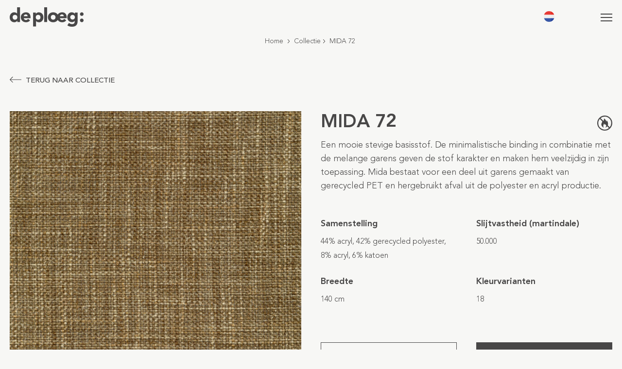

--- FILE ---
content_type: text/html; charset=UTF-8
request_url: https://deploeg.com/collectie/mida/mida-72/
body_size: 34014
content:
<!DOCTYPE HTML>
<html>
<head> <script type="text/javascript">
/* <![CDATA[ */
var gform;gform||(document.addEventListener("gform_main_scripts_loaded",function(){gform.scriptsLoaded=!0}),document.addEventListener("gform/theme/scripts_loaded",function(){gform.themeScriptsLoaded=!0}),window.addEventListener("DOMContentLoaded",function(){gform.domLoaded=!0}),gform={domLoaded:!1,scriptsLoaded:!1,themeScriptsLoaded:!1,isFormEditor:()=>"function"==typeof InitializeEditor,callIfLoaded:function(o){return!(!gform.domLoaded||!gform.scriptsLoaded||!gform.themeScriptsLoaded&&!gform.isFormEditor()||(gform.isFormEditor()&&console.warn("The use of gform.initializeOnLoaded() is deprecated in the form editor context and will be removed in Gravity Forms 3.1."),o(),0))},initializeOnLoaded:function(o){gform.callIfLoaded(o)||(document.addEventListener("gform_main_scripts_loaded",()=>{gform.scriptsLoaded=!0,gform.callIfLoaded(o)}),document.addEventListener("gform/theme/scripts_loaded",()=>{gform.themeScriptsLoaded=!0,gform.callIfLoaded(o)}),window.addEventListener("DOMContentLoaded",()=>{gform.domLoaded=!0,gform.callIfLoaded(o)}))},hooks:{action:{},filter:{}},addAction:function(o,r,e,t){gform.addHook("action",o,r,e,t)},addFilter:function(o,r,e,t){gform.addHook("filter",o,r,e,t)},doAction:function(o){gform.doHook("action",o,arguments)},applyFilters:function(o){return gform.doHook("filter",o,arguments)},removeAction:function(o,r){gform.removeHook("action",o,r)},removeFilter:function(o,r,e){gform.removeHook("filter",o,r,e)},addHook:function(o,r,e,t,n){null==gform.hooks[o][r]&&(gform.hooks[o][r]=[]);var d=gform.hooks[o][r];null==n&&(n=r+"_"+d.length),gform.hooks[o][r].push({tag:n,callable:e,priority:t=null==t?10:t})},doHook:function(r,o,e){var t;if(e=Array.prototype.slice.call(e,1),null!=gform.hooks[r][o]&&((o=gform.hooks[r][o]).sort(function(o,r){return o.priority-r.priority}),o.forEach(function(o){"function"!=typeof(t=o.callable)&&(t=window[t]),"action"==r?t.apply(null,e):e[0]=t.apply(null,e)})),"filter"==r)return e[0]},removeHook:function(o,r,t,n){var e;null!=gform.hooks[o][r]&&(e=(e=gform.hooks[o][r]).filter(function(o,r,e){return!!(null!=n&&n!=o.tag||null!=t&&t!=o.priority)}),gform.hooks[o][r]=e)}});
/* ]]> */
</script>
<meta charset="UTF-8" /><script>if(navigator.userAgent.match(/MSIE|Internet Explorer/i)||navigator.userAgent.match(/Trident\/7\..*?rv:11/i)){var href=document.location.href;if(!href.match(/[?&]nowprocket/)){if(href.indexOf("?")==-1){if(href.indexOf("#")==-1){document.location.href=href+"?nowprocket=1"}else{document.location.href=href.replace("#","?nowprocket=1#")}}else{if(href.indexOf("#")==-1){document.location.href=href+"&nowprocket=1"}else{document.location.href=href.replace("#","&nowprocket=1#")}}}}</script><script>(()=>{class RocketLazyLoadScripts{constructor(){this.v="2.0.4",this.userEvents=["keydown","keyup","mousedown","mouseup","mousemove","mouseover","mouseout","touchmove","touchstart","touchend","touchcancel","wheel","click","dblclick","input"],this.attributeEvents=["onblur","onclick","oncontextmenu","ondblclick","onfocus","onmousedown","onmouseenter","onmouseleave","onmousemove","onmouseout","onmouseover","onmouseup","onmousewheel","onscroll","onsubmit"]}async t(){this.i(),this.o(),/iP(ad|hone)/.test(navigator.userAgent)&&this.h(),this.u(),this.l(this),this.m(),this.k(this),this.p(this),this._(),await Promise.all([this.R(),this.L()]),this.lastBreath=Date.now(),this.S(this),this.P(),this.D(),this.O(),this.M(),await this.C(this.delayedScripts.normal),await this.C(this.delayedScripts.defer),await this.C(this.delayedScripts.async),await this.T(),await this.F(),await this.j(),await this.A(),window.dispatchEvent(new Event("rocket-allScriptsLoaded")),this.everythingLoaded=!0,this.lastTouchEnd&&await new Promise(t=>setTimeout(t,500-Date.now()+this.lastTouchEnd)),this.I(),this.H(),this.U(),this.W()}i(){this.CSPIssue=sessionStorage.getItem("rocketCSPIssue"),document.addEventListener("securitypolicyviolation",t=>{this.CSPIssue||"script-src-elem"!==t.violatedDirective||"data"!==t.blockedURI||(this.CSPIssue=!0,sessionStorage.setItem("rocketCSPIssue",!0))},{isRocket:!0})}o(){window.addEventListener("pageshow",t=>{this.persisted=t.persisted,this.realWindowLoadedFired=!0},{isRocket:!0}),window.addEventListener("pagehide",()=>{this.onFirstUserAction=null},{isRocket:!0})}h(){let t;function e(e){t=e}window.addEventListener("touchstart",e,{isRocket:!0}),window.addEventListener("touchend",function i(o){o.changedTouches[0]&&t.changedTouches[0]&&Math.abs(o.changedTouches[0].pageX-t.changedTouches[0].pageX)<10&&Math.abs(o.changedTouches[0].pageY-t.changedTouches[0].pageY)<10&&o.timeStamp-t.timeStamp<200&&(window.removeEventListener("touchstart",e,{isRocket:!0}),window.removeEventListener("touchend",i,{isRocket:!0}),"INPUT"===o.target.tagName&&"text"===o.target.type||(o.target.dispatchEvent(new TouchEvent("touchend",{target:o.target,bubbles:!0})),o.target.dispatchEvent(new MouseEvent("mouseover",{target:o.target,bubbles:!0})),o.target.dispatchEvent(new PointerEvent("click",{target:o.target,bubbles:!0,cancelable:!0,detail:1,clientX:o.changedTouches[0].clientX,clientY:o.changedTouches[0].clientY})),event.preventDefault()))},{isRocket:!0})}q(t){this.userActionTriggered||("mousemove"!==t.type||this.firstMousemoveIgnored?"keyup"===t.type||"mouseover"===t.type||"mouseout"===t.type||(this.userActionTriggered=!0,this.onFirstUserAction&&this.onFirstUserAction()):this.firstMousemoveIgnored=!0),"click"===t.type&&t.preventDefault(),t.stopPropagation(),t.stopImmediatePropagation(),"touchstart"===this.lastEvent&&"touchend"===t.type&&(this.lastTouchEnd=Date.now()),"click"===t.type&&(this.lastTouchEnd=0),this.lastEvent=t.type,t.composedPath&&t.composedPath()[0].getRootNode()instanceof ShadowRoot&&(t.rocketTarget=t.composedPath()[0]),this.savedUserEvents.push(t)}u(){this.savedUserEvents=[],this.userEventHandler=this.q.bind(this),this.userEvents.forEach(t=>window.addEventListener(t,this.userEventHandler,{passive:!1,isRocket:!0})),document.addEventListener("visibilitychange",this.userEventHandler,{isRocket:!0})}U(){this.userEvents.forEach(t=>window.removeEventListener(t,this.userEventHandler,{passive:!1,isRocket:!0})),document.removeEventListener("visibilitychange",this.userEventHandler,{isRocket:!0}),this.savedUserEvents.forEach(t=>{(t.rocketTarget||t.target).dispatchEvent(new window[t.constructor.name](t.type,t))})}m(){const t="return false",e=Array.from(this.attributeEvents,t=>"data-rocket-"+t),i="["+this.attributeEvents.join("],[")+"]",o="[data-rocket-"+this.attributeEvents.join("],[data-rocket-")+"]",s=(e,i,o)=>{o&&o!==t&&(e.setAttribute("data-rocket-"+i,o),e["rocket"+i]=new Function("event",o),e.setAttribute(i,t))};new MutationObserver(t=>{for(const n of t)"attributes"===n.type&&(n.attributeName.startsWith("data-rocket-")||this.everythingLoaded?n.attributeName.startsWith("data-rocket-")&&this.everythingLoaded&&this.N(n.target,n.attributeName.substring(12)):s(n.target,n.attributeName,n.target.getAttribute(n.attributeName))),"childList"===n.type&&n.addedNodes.forEach(t=>{if(t.nodeType===Node.ELEMENT_NODE)if(this.everythingLoaded)for(const i of[t,...t.querySelectorAll(o)])for(const t of i.getAttributeNames())e.includes(t)&&this.N(i,t.substring(12));else for(const e of[t,...t.querySelectorAll(i)])for(const t of e.getAttributeNames())this.attributeEvents.includes(t)&&s(e,t,e.getAttribute(t))})}).observe(document,{subtree:!0,childList:!0,attributeFilter:[...this.attributeEvents,...e]})}I(){this.attributeEvents.forEach(t=>{document.querySelectorAll("[data-rocket-"+t+"]").forEach(e=>{this.N(e,t)})})}N(t,e){const i=t.getAttribute("data-rocket-"+e);i&&(t.setAttribute(e,i),t.removeAttribute("data-rocket-"+e))}k(t){Object.defineProperty(HTMLElement.prototype,"onclick",{get(){return this.rocketonclick||null},set(e){this.rocketonclick=e,this.setAttribute(t.everythingLoaded?"onclick":"data-rocket-onclick","this.rocketonclick(event)")}})}S(t){function e(e,i){let o=e[i];e[i]=null,Object.defineProperty(e,i,{get:()=>o,set(s){t.everythingLoaded?o=s:e["rocket"+i]=o=s}})}e(document,"onreadystatechange"),e(window,"onload"),e(window,"onpageshow");try{Object.defineProperty(document,"readyState",{get:()=>t.rocketReadyState,set(e){t.rocketReadyState=e},configurable:!0}),document.readyState="loading"}catch(t){console.log("WPRocket DJE readyState conflict, bypassing")}}l(t){this.originalAddEventListener=EventTarget.prototype.addEventListener,this.originalRemoveEventListener=EventTarget.prototype.removeEventListener,this.savedEventListeners=[],EventTarget.prototype.addEventListener=function(e,i,o){o&&o.isRocket||!t.B(e,this)&&!t.userEvents.includes(e)||t.B(e,this)&&!t.userActionTriggered||e.startsWith("rocket-")||t.everythingLoaded?t.originalAddEventListener.call(this,e,i,o):(t.savedEventListeners.push({target:this,remove:!1,type:e,func:i,options:o}),"mouseenter"!==e&&"mouseleave"!==e||t.originalAddEventListener.call(this,e,t.savedUserEvents.push,o))},EventTarget.prototype.removeEventListener=function(e,i,o){o&&o.isRocket||!t.B(e,this)&&!t.userEvents.includes(e)||t.B(e,this)&&!t.userActionTriggered||e.startsWith("rocket-")||t.everythingLoaded?t.originalRemoveEventListener.call(this,e,i,o):t.savedEventListeners.push({target:this,remove:!0,type:e,func:i,options:o})}}J(t,e){this.savedEventListeners=this.savedEventListeners.filter(i=>{let o=i.type,s=i.target||window;return e!==o||t!==s||(this.B(o,s)&&(i.type="rocket-"+o),this.$(i),!1)})}H(){EventTarget.prototype.addEventListener=this.originalAddEventListener,EventTarget.prototype.removeEventListener=this.originalRemoveEventListener,this.savedEventListeners.forEach(t=>this.$(t))}$(t){t.remove?this.originalRemoveEventListener.call(t.target,t.type,t.func,t.options):this.originalAddEventListener.call(t.target,t.type,t.func,t.options)}p(t){let e;function i(e){return t.everythingLoaded?e:e.split(" ").map(t=>"load"===t||t.startsWith("load.")?"rocket-jquery-load":t).join(" ")}function o(o){function s(e){const s=o.fn[e];o.fn[e]=o.fn.init.prototype[e]=function(){return this[0]===window&&t.userActionTriggered&&("string"==typeof arguments[0]||arguments[0]instanceof String?arguments[0]=i(arguments[0]):"object"==typeof arguments[0]&&Object.keys(arguments[0]).forEach(t=>{const e=arguments[0][t];delete arguments[0][t],arguments[0][i(t)]=e})),s.apply(this,arguments),this}}if(o&&o.fn&&!t.allJQueries.includes(o)){const e={DOMContentLoaded:[],"rocket-DOMContentLoaded":[]};for(const t in e)document.addEventListener(t,()=>{e[t].forEach(t=>t())},{isRocket:!0});o.fn.ready=o.fn.init.prototype.ready=function(i){function s(){parseInt(o.fn.jquery)>2?setTimeout(()=>i.bind(document)(o)):i.bind(document)(o)}return"function"==typeof i&&(t.realDomReadyFired?!t.userActionTriggered||t.fauxDomReadyFired?s():e["rocket-DOMContentLoaded"].push(s):e.DOMContentLoaded.push(s)),o([])},s("on"),s("one"),s("off"),t.allJQueries.push(o)}e=o}t.allJQueries=[],o(window.jQuery),Object.defineProperty(window,"jQuery",{get:()=>e,set(t){o(t)}})}P(){const t=new Map;document.write=document.writeln=function(e){const i=document.currentScript,o=document.createRange(),s=i.parentElement;let n=t.get(i);void 0===n&&(n=i.nextSibling,t.set(i,n));const c=document.createDocumentFragment();o.setStart(c,0),c.appendChild(o.createContextualFragment(e)),s.insertBefore(c,n)}}async R(){return new Promise(t=>{this.userActionTriggered?t():this.onFirstUserAction=t})}async L(){return new Promise(t=>{document.addEventListener("DOMContentLoaded",()=>{this.realDomReadyFired=!0,t()},{isRocket:!0})})}async j(){return this.realWindowLoadedFired?Promise.resolve():new Promise(t=>{window.addEventListener("load",t,{isRocket:!0})})}M(){this.pendingScripts=[];this.scriptsMutationObserver=new MutationObserver(t=>{for(const e of t)e.addedNodes.forEach(t=>{"SCRIPT"!==t.tagName||t.noModule||t.isWPRocket||this.pendingScripts.push({script:t,promise:new Promise(e=>{const i=()=>{const i=this.pendingScripts.findIndex(e=>e.script===t);i>=0&&this.pendingScripts.splice(i,1),e()};t.addEventListener("load",i,{isRocket:!0}),t.addEventListener("error",i,{isRocket:!0}),setTimeout(i,1e3)})})})}),this.scriptsMutationObserver.observe(document,{childList:!0,subtree:!0})}async F(){await this.X(),this.pendingScripts.length?(await this.pendingScripts[0].promise,await this.F()):this.scriptsMutationObserver.disconnect()}D(){this.delayedScripts={normal:[],async:[],defer:[]},document.querySelectorAll("script[type$=rocketlazyloadscript]").forEach(t=>{t.hasAttribute("data-rocket-src")?t.hasAttribute("async")&&!1!==t.async?this.delayedScripts.async.push(t):t.hasAttribute("defer")&&!1!==t.defer||"module"===t.getAttribute("data-rocket-type")?this.delayedScripts.defer.push(t):this.delayedScripts.normal.push(t):this.delayedScripts.normal.push(t)})}async _(){await this.L();let t=[];document.querySelectorAll("script[type$=rocketlazyloadscript][data-rocket-src]").forEach(e=>{let i=e.getAttribute("data-rocket-src");if(i&&!i.startsWith("data:")){i.startsWith("//")&&(i=location.protocol+i);try{const o=new URL(i).origin;o!==location.origin&&t.push({src:o,crossOrigin:e.crossOrigin||"module"===e.getAttribute("data-rocket-type")})}catch(t){}}}),t=[...new Map(t.map(t=>[JSON.stringify(t),t])).values()],this.Y(t,"preconnect")}async G(t){if(await this.K(),!0!==t.noModule||!("noModule"in HTMLScriptElement.prototype))return new Promise(e=>{let i;function o(){(i||t).setAttribute("data-rocket-status","executed"),e()}try{if(navigator.userAgent.includes("Firefox/")||""===navigator.vendor||this.CSPIssue)i=document.createElement("script"),[...t.attributes].forEach(t=>{let e=t.nodeName;"type"!==e&&("data-rocket-type"===e&&(e="type"),"data-rocket-src"===e&&(e="src"),i.setAttribute(e,t.nodeValue))}),t.text&&(i.text=t.text),t.nonce&&(i.nonce=t.nonce),i.hasAttribute("src")?(i.addEventListener("load",o,{isRocket:!0}),i.addEventListener("error",()=>{i.setAttribute("data-rocket-status","failed-network"),e()},{isRocket:!0}),setTimeout(()=>{i.isConnected||e()},1)):(i.text=t.text,o()),i.isWPRocket=!0,t.parentNode.replaceChild(i,t);else{const i=t.getAttribute("data-rocket-type"),s=t.getAttribute("data-rocket-src");i?(t.type=i,t.removeAttribute("data-rocket-type")):t.removeAttribute("type"),t.addEventListener("load",o,{isRocket:!0}),t.addEventListener("error",i=>{this.CSPIssue&&i.target.src.startsWith("data:")?(console.log("WPRocket: CSP fallback activated"),t.removeAttribute("src"),this.G(t).then(e)):(t.setAttribute("data-rocket-status","failed-network"),e())},{isRocket:!0}),s?(t.fetchPriority="high",t.removeAttribute("data-rocket-src"),t.src=s):t.src="data:text/javascript;base64,"+window.btoa(unescape(encodeURIComponent(t.text)))}}catch(i){t.setAttribute("data-rocket-status","failed-transform"),e()}});t.setAttribute("data-rocket-status","skipped")}async C(t){const e=t.shift();return e?(e.isConnected&&await this.G(e),this.C(t)):Promise.resolve()}O(){this.Y([...this.delayedScripts.normal,...this.delayedScripts.defer,...this.delayedScripts.async],"preload")}Y(t,e){this.trash=this.trash||[];let i=!0;var o=document.createDocumentFragment();t.forEach(t=>{const s=t.getAttribute&&t.getAttribute("data-rocket-src")||t.src;if(s&&!s.startsWith("data:")){const n=document.createElement("link");n.href=s,n.rel=e,"preconnect"!==e&&(n.as="script",n.fetchPriority=i?"high":"low"),t.getAttribute&&"module"===t.getAttribute("data-rocket-type")&&(n.crossOrigin=!0),t.crossOrigin&&(n.crossOrigin=t.crossOrigin),t.integrity&&(n.integrity=t.integrity),t.nonce&&(n.nonce=t.nonce),o.appendChild(n),this.trash.push(n),i=!1}}),document.head.appendChild(o)}W(){this.trash.forEach(t=>t.remove())}async T(){try{document.readyState="interactive"}catch(t){}this.fauxDomReadyFired=!0;try{await this.K(),this.J(document,"readystatechange"),document.dispatchEvent(new Event("rocket-readystatechange")),await this.K(),document.rocketonreadystatechange&&document.rocketonreadystatechange(),await this.K(),this.J(document,"DOMContentLoaded"),document.dispatchEvent(new Event("rocket-DOMContentLoaded")),await this.K(),this.J(window,"DOMContentLoaded"),window.dispatchEvent(new Event("rocket-DOMContentLoaded"))}catch(t){console.error(t)}}async A(){try{document.readyState="complete"}catch(t){}try{await this.K(),this.J(document,"readystatechange"),document.dispatchEvent(new Event("rocket-readystatechange")),await this.K(),document.rocketonreadystatechange&&document.rocketonreadystatechange(),await this.K(),this.J(window,"load"),window.dispatchEvent(new Event("rocket-load")),await this.K(),window.rocketonload&&window.rocketonload(),await this.K(),this.allJQueries.forEach(t=>t(window).trigger("rocket-jquery-load")),await this.K(),this.J(window,"pageshow");const t=new Event("rocket-pageshow");t.persisted=this.persisted,window.dispatchEvent(t),await this.K(),window.rocketonpageshow&&window.rocketonpageshow({persisted:this.persisted})}catch(t){console.error(t)}}async K(){Date.now()-this.lastBreath>45&&(await this.X(),this.lastBreath=Date.now())}async X(){return document.hidden?new Promise(t=>setTimeout(t)):new Promise(t=>requestAnimationFrame(t))}B(t,e){return e===document&&"readystatechange"===t||(e===document&&"DOMContentLoaded"===t||(e===window&&"DOMContentLoaded"===t||(e===window&&"load"===t||e===window&&"pageshow"===t)))}static run(){(new RocketLazyLoadScripts).t()}}RocketLazyLoadScripts.run()})();</script>
	<title>De Ploeg: Meubel- en gordijnstoffen MIDA 72 - De Ploeg: Meubel- en gordijnstoffen</title>
	
	
	<meta name="viewport" content="width=device-width,initial-scale=1.0" />
	
	<!-- Google Tag Manager -->
    <script type="rocketlazyloadscript">(function(w,d,s,l,i){w[l]=w[l]||[];w[l].push({'gtm.start':
    new Date().getTime(),event:'gtm.js'});var f=d.getElementsByTagName(s)[0],
    j=d.createElement(s),dl=l!='dataLayer'?'&l='+l:'';j.async=true;j.src=
    'https://www.googletagmanager.com/gtm.js?id='+i+dl;f.parentNode.insertBefore(j,f);
    })(window,document,'script','dataLayer','GTM-5XSC3WZ');
    </script>
    <!-- End Google Tag Manager -->
	
	<meta name='robots' content='index, follow, max-image-preview:large, max-snippet:-1, max-video-preview:-1' />
<link rel="alternate" href="https://deploeg.com/collectie/mida/mida-72/" hreflang="nl" />
<link rel="alternate" href="https://deploeg.com/en/collection/mida/mida-72/" hreflang="en" />
<link rel="alternate" href="https://deploeg.com/de/kollektion/mida/mida-72/" hreflang="de" />

	<!-- This site is optimized with the Yoast SEO plugin v26.5 - https://yoast.com/wordpress/plugins/seo/ -->
	<link rel="canonical" href="https://deploeg.com/collectie/mida/mida-72/" />
	<meta property="og:locale" content="nl_NL" />
	<meta property="og:locale:alternate" content="en_GB" />
	<meta property="og:locale:alternate" content="de_DE" />
	<meta property="og:type" content="article" />
	<meta property="og:title" content="MIDA 72 - De Ploeg: Meubel- en gordijnstoffen" />
	<meta property="og:description" content="Een mooie stevige basisstof. De minimalistische binding in combinatie met de melange garens geven de stof karakter en maken hem veelzijdig in zijn toepassing. Mida bestaat voor een deel uit garens gemaakt van gerecycled PET en hergebruikt afval uit de polyester en acryl productie." />
	<meta property="og:url" content="https://deploeg.com/collectie/mida/mida-72/" />
	<meta property="og:site_name" content="De Ploeg: Meubel- en gordijnstoffen" />
	<meta property="article:modified_time" content="2025-12-23T02:44:08+00:00" />
	<meta name="twitter:card" content="summary_large_image" />
	<script type="application/ld+json" class="yoast-schema-graph">{"@context":"https://schema.org","@graph":[{"@type":"WebPage","@id":"https://deploeg.com/collectie/mida/mida-72/","url":"https://deploeg.com/collectie/mida/mida-72/","name":"MIDA 72 - De Ploeg: Meubel- en gordijnstoffen","isPartOf":{"@id":"https://deploeg.com/#website"},"datePublished":"2024-02-02T03:50:49+00:00","dateModified":"2025-12-23T02:44:08+00:00","breadcrumb":{"@id":"https://deploeg.com/collectie/mida/mida-72/#breadcrumb"},"inLanguage":"nl-NL","potentialAction":[{"@type":"ReadAction","target":["https://deploeg.com/collectie/mida/mida-72/"]}]},{"@type":"BreadcrumbList","@id":"https://deploeg.com/collectie/mida/mida-72/#breadcrumb","itemListElement":[{"@type":"ListItem","position":1,"name":"Home","item":"https://deploeg.com/"},{"@type":"ListItem","position":2,"name":"Collectie","item":"https://deploeg.com/collectie/"},{"@type":"ListItem","position":3,"name":"MIDA","item":"https://deploeg.com/collectie/mida/"},{"@type":"ListItem","position":4,"name":"MIDA 72"}]},{"@type":"WebSite","@id":"https://deploeg.com/#website","url":"https://deploeg.com/","name":"De Ploeg: Meubel- en gordijnstoffen","description":"De ploeg staat voor ambachtelijke, kwalitatief hoogwaardige gordijn- en meubelstoffen.","potentialAction":[{"@type":"SearchAction","target":{"@type":"EntryPoint","urlTemplate":"https://deploeg.com/?s={search_term_string}"},"query-input":{"@type":"PropertyValueSpecification","valueRequired":true,"valueName":"search_term_string"}}],"inLanguage":"nl-NL"}]}</script>
	<!-- / Yoast SEO plugin. -->


<style id='wp-img-auto-sizes-contain-inline-css' type='text/css'>
img:is([sizes=auto i],[sizes^="auto," i]){contain-intrinsic-size:3000px 1500px}
/*# sourceURL=wp-img-auto-sizes-contain-inline-css */
</style>
<style id='wp-block-library-inline-css' type='text/css'>
:root{--wp-block-synced-color:#7a00df;--wp-block-synced-color--rgb:122,0,223;--wp-bound-block-color:var(--wp-block-synced-color);--wp-editor-canvas-background:#ddd;--wp-admin-theme-color:#007cba;--wp-admin-theme-color--rgb:0,124,186;--wp-admin-theme-color-darker-10:#006ba1;--wp-admin-theme-color-darker-10--rgb:0,107,160.5;--wp-admin-theme-color-darker-20:#005a87;--wp-admin-theme-color-darker-20--rgb:0,90,135;--wp-admin-border-width-focus:2px}@media (min-resolution:192dpi){:root{--wp-admin-border-width-focus:1.5px}}.wp-element-button{cursor:pointer}:root .has-very-light-gray-background-color{background-color:#eee}:root .has-very-dark-gray-background-color{background-color:#313131}:root .has-very-light-gray-color{color:#eee}:root .has-very-dark-gray-color{color:#313131}:root .has-vivid-green-cyan-to-vivid-cyan-blue-gradient-background{background:linear-gradient(135deg,#00d084,#0693e3)}:root .has-purple-crush-gradient-background{background:linear-gradient(135deg,#34e2e4,#4721fb 50%,#ab1dfe)}:root .has-hazy-dawn-gradient-background{background:linear-gradient(135deg,#faaca8,#dad0ec)}:root .has-subdued-olive-gradient-background{background:linear-gradient(135deg,#fafae1,#67a671)}:root .has-atomic-cream-gradient-background{background:linear-gradient(135deg,#fdd79a,#004a59)}:root .has-nightshade-gradient-background{background:linear-gradient(135deg,#330968,#31cdcf)}:root .has-midnight-gradient-background{background:linear-gradient(135deg,#020381,#2874fc)}:root{--wp--preset--font-size--normal:16px;--wp--preset--font-size--huge:42px}.has-regular-font-size{font-size:1em}.has-larger-font-size{font-size:2.625em}.has-normal-font-size{font-size:var(--wp--preset--font-size--normal)}.has-huge-font-size{font-size:var(--wp--preset--font-size--huge)}.has-text-align-center{text-align:center}.has-text-align-left{text-align:left}.has-text-align-right{text-align:right}.has-fit-text{white-space:nowrap!important}#end-resizable-editor-section{display:none}.aligncenter{clear:both}.items-justified-left{justify-content:flex-start}.items-justified-center{justify-content:center}.items-justified-right{justify-content:flex-end}.items-justified-space-between{justify-content:space-between}.screen-reader-text{border:0;clip-path:inset(50%);height:1px;margin:-1px;overflow:hidden;padding:0;position:absolute;width:1px;word-wrap:normal!important}.screen-reader-text:focus{background-color:#ddd;clip-path:none;color:#444;display:block;font-size:1em;height:auto;left:5px;line-height:normal;padding:15px 23px 14px;text-decoration:none;top:5px;width:auto;z-index:100000}html :where(.has-border-color){border-style:solid}html :where([style*=border-top-color]){border-top-style:solid}html :where([style*=border-right-color]){border-right-style:solid}html :where([style*=border-bottom-color]){border-bottom-style:solid}html :where([style*=border-left-color]){border-left-style:solid}html :where([style*=border-width]){border-style:solid}html :where([style*=border-top-width]){border-top-style:solid}html :where([style*=border-right-width]){border-right-style:solid}html :where([style*=border-bottom-width]){border-bottom-style:solid}html :where([style*=border-left-width]){border-left-style:solid}html :where(img[class*=wp-image-]){height:auto;max-width:100%}:where(figure){margin:0 0 1em}html :where(.is-position-sticky){--wp-admin--admin-bar--position-offset:var(--wp-admin--admin-bar--height,0px)}@media screen and (max-width:600px){html :where(.is-position-sticky){--wp-admin--admin-bar--position-offset:0px}}

/*# sourceURL=wp-block-library-inline-css */
</style><style id='global-styles-inline-css' type='text/css'>
:root{--wp--preset--aspect-ratio--square: 1;--wp--preset--aspect-ratio--4-3: 4/3;--wp--preset--aspect-ratio--3-4: 3/4;--wp--preset--aspect-ratio--3-2: 3/2;--wp--preset--aspect-ratio--2-3: 2/3;--wp--preset--aspect-ratio--16-9: 16/9;--wp--preset--aspect-ratio--9-16: 9/16;--wp--preset--color--black: #000000;--wp--preset--color--cyan-bluish-gray: #abb8c3;--wp--preset--color--white: #ffffff;--wp--preset--color--pale-pink: #f78da7;--wp--preset--color--vivid-red: #cf2e2e;--wp--preset--color--luminous-vivid-orange: #ff6900;--wp--preset--color--luminous-vivid-amber: #fcb900;--wp--preset--color--light-green-cyan: #7bdcb5;--wp--preset--color--vivid-green-cyan: #00d084;--wp--preset--color--pale-cyan-blue: #8ed1fc;--wp--preset--color--vivid-cyan-blue: #0693e3;--wp--preset--color--vivid-purple: #9b51e0;--wp--preset--gradient--vivid-cyan-blue-to-vivid-purple: linear-gradient(135deg,rgb(6,147,227) 0%,rgb(155,81,224) 100%);--wp--preset--gradient--light-green-cyan-to-vivid-green-cyan: linear-gradient(135deg,rgb(122,220,180) 0%,rgb(0,208,130) 100%);--wp--preset--gradient--luminous-vivid-amber-to-luminous-vivid-orange: linear-gradient(135deg,rgb(252,185,0) 0%,rgb(255,105,0) 100%);--wp--preset--gradient--luminous-vivid-orange-to-vivid-red: linear-gradient(135deg,rgb(255,105,0) 0%,rgb(207,46,46) 100%);--wp--preset--gradient--very-light-gray-to-cyan-bluish-gray: linear-gradient(135deg,rgb(238,238,238) 0%,rgb(169,184,195) 100%);--wp--preset--gradient--cool-to-warm-spectrum: linear-gradient(135deg,rgb(74,234,220) 0%,rgb(151,120,209) 20%,rgb(207,42,186) 40%,rgb(238,44,130) 60%,rgb(251,105,98) 80%,rgb(254,248,76) 100%);--wp--preset--gradient--blush-light-purple: linear-gradient(135deg,rgb(255,206,236) 0%,rgb(152,150,240) 100%);--wp--preset--gradient--blush-bordeaux: linear-gradient(135deg,rgb(254,205,165) 0%,rgb(254,45,45) 50%,rgb(107,0,62) 100%);--wp--preset--gradient--luminous-dusk: linear-gradient(135deg,rgb(255,203,112) 0%,rgb(199,81,192) 50%,rgb(65,88,208) 100%);--wp--preset--gradient--pale-ocean: linear-gradient(135deg,rgb(255,245,203) 0%,rgb(182,227,212) 50%,rgb(51,167,181) 100%);--wp--preset--gradient--electric-grass: linear-gradient(135deg,rgb(202,248,128) 0%,rgb(113,206,126) 100%);--wp--preset--gradient--midnight: linear-gradient(135deg,rgb(2,3,129) 0%,rgb(40,116,252) 100%);--wp--preset--font-size--small: 13px;--wp--preset--font-size--medium: 20px;--wp--preset--font-size--large: 36px;--wp--preset--font-size--x-large: 42px;--wp--preset--spacing--20: 0.44rem;--wp--preset--spacing--30: 0.67rem;--wp--preset--spacing--40: 1rem;--wp--preset--spacing--50: 1.5rem;--wp--preset--spacing--60: 2.25rem;--wp--preset--spacing--70: 3.38rem;--wp--preset--spacing--80: 5.06rem;--wp--preset--shadow--natural: 6px 6px 9px rgba(0, 0, 0, 0.2);--wp--preset--shadow--deep: 12px 12px 50px rgba(0, 0, 0, 0.4);--wp--preset--shadow--sharp: 6px 6px 0px rgba(0, 0, 0, 0.2);--wp--preset--shadow--outlined: 6px 6px 0px -3px rgb(255, 255, 255), 6px 6px rgb(0, 0, 0);--wp--preset--shadow--crisp: 6px 6px 0px rgb(0, 0, 0);}:where(.is-layout-flex){gap: 0.5em;}:where(.is-layout-grid){gap: 0.5em;}body .is-layout-flex{display: flex;}.is-layout-flex{flex-wrap: wrap;align-items: center;}.is-layout-flex > :is(*, div){margin: 0;}body .is-layout-grid{display: grid;}.is-layout-grid > :is(*, div){margin: 0;}:where(.wp-block-columns.is-layout-flex){gap: 2em;}:where(.wp-block-columns.is-layout-grid){gap: 2em;}:where(.wp-block-post-template.is-layout-flex){gap: 1.25em;}:where(.wp-block-post-template.is-layout-grid){gap: 1.25em;}.has-black-color{color: var(--wp--preset--color--black) !important;}.has-cyan-bluish-gray-color{color: var(--wp--preset--color--cyan-bluish-gray) !important;}.has-white-color{color: var(--wp--preset--color--white) !important;}.has-pale-pink-color{color: var(--wp--preset--color--pale-pink) !important;}.has-vivid-red-color{color: var(--wp--preset--color--vivid-red) !important;}.has-luminous-vivid-orange-color{color: var(--wp--preset--color--luminous-vivid-orange) !important;}.has-luminous-vivid-amber-color{color: var(--wp--preset--color--luminous-vivid-amber) !important;}.has-light-green-cyan-color{color: var(--wp--preset--color--light-green-cyan) !important;}.has-vivid-green-cyan-color{color: var(--wp--preset--color--vivid-green-cyan) !important;}.has-pale-cyan-blue-color{color: var(--wp--preset--color--pale-cyan-blue) !important;}.has-vivid-cyan-blue-color{color: var(--wp--preset--color--vivid-cyan-blue) !important;}.has-vivid-purple-color{color: var(--wp--preset--color--vivid-purple) !important;}.has-black-background-color{background-color: var(--wp--preset--color--black) !important;}.has-cyan-bluish-gray-background-color{background-color: var(--wp--preset--color--cyan-bluish-gray) !important;}.has-white-background-color{background-color: var(--wp--preset--color--white) !important;}.has-pale-pink-background-color{background-color: var(--wp--preset--color--pale-pink) !important;}.has-vivid-red-background-color{background-color: var(--wp--preset--color--vivid-red) !important;}.has-luminous-vivid-orange-background-color{background-color: var(--wp--preset--color--luminous-vivid-orange) !important;}.has-luminous-vivid-amber-background-color{background-color: var(--wp--preset--color--luminous-vivid-amber) !important;}.has-light-green-cyan-background-color{background-color: var(--wp--preset--color--light-green-cyan) !important;}.has-vivid-green-cyan-background-color{background-color: var(--wp--preset--color--vivid-green-cyan) !important;}.has-pale-cyan-blue-background-color{background-color: var(--wp--preset--color--pale-cyan-blue) !important;}.has-vivid-cyan-blue-background-color{background-color: var(--wp--preset--color--vivid-cyan-blue) !important;}.has-vivid-purple-background-color{background-color: var(--wp--preset--color--vivid-purple) !important;}.has-black-border-color{border-color: var(--wp--preset--color--black) !important;}.has-cyan-bluish-gray-border-color{border-color: var(--wp--preset--color--cyan-bluish-gray) !important;}.has-white-border-color{border-color: var(--wp--preset--color--white) !important;}.has-pale-pink-border-color{border-color: var(--wp--preset--color--pale-pink) !important;}.has-vivid-red-border-color{border-color: var(--wp--preset--color--vivid-red) !important;}.has-luminous-vivid-orange-border-color{border-color: var(--wp--preset--color--luminous-vivid-orange) !important;}.has-luminous-vivid-amber-border-color{border-color: var(--wp--preset--color--luminous-vivid-amber) !important;}.has-light-green-cyan-border-color{border-color: var(--wp--preset--color--light-green-cyan) !important;}.has-vivid-green-cyan-border-color{border-color: var(--wp--preset--color--vivid-green-cyan) !important;}.has-pale-cyan-blue-border-color{border-color: var(--wp--preset--color--pale-cyan-blue) !important;}.has-vivid-cyan-blue-border-color{border-color: var(--wp--preset--color--vivid-cyan-blue) !important;}.has-vivid-purple-border-color{border-color: var(--wp--preset--color--vivid-purple) !important;}.has-vivid-cyan-blue-to-vivid-purple-gradient-background{background: var(--wp--preset--gradient--vivid-cyan-blue-to-vivid-purple) !important;}.has-light-green-cyan-to-vivid-green-cyan-gradient-background{background: var(--wp--preset--gradient--light-green-cyan-to-vivid-green-cyan) !important;}.has-luminous-vivid-amber-to-luminous-vivid-orange-gradient-background{background: var(--wp--preset--gradient--luminous-vivid-amber-to-luminous-vivid-orange) !important;}.has-luminous-vivid-orange-to-vivid-red-gradient-background{background: var(--wp--preset--gradient--luminous-vivid-orange-to-vivid-red) !important;}.has-very-light-gray-to-cyan-bluish-gray-gradient-background{background: var(--wp--preset--gradient--very-light-gray-to-cyan-bluish-gray) !important;}.has-cool-to-warm-spectrum-gradient-background{background: var(--wp--preset--gradient--cool-to-warm-spectrum) !important;}.has-blush-light-purple-gradient-background{background: var(--wp--preset--gradient--blush-light-purple) !important;}.has-blush-bordeaux-gradient-background{background: var(--wp--preset--gradient--blush-bordeaux) !important;}.has-luminous-dusk-gradient-background{background: var(--wp--preset--gradient--luminous-dusk) !important;}.has-pale-ocean-gradient-background{background: var(--wp--preset--gradient--pale-ocean) !important;}.has-electric-grass-gradient-background{background: var(--wp--preset--gradient--electric-grass) !important;}.has-midnight-gradient-background{background: var(--wp--preset--gradient--midnight) !important;}.has-small-font-size{font-size: var(--wp--preset--font-size--small) !important;}.has-medium-font-size{font-size: var(--wp--preset--font-size--medium) !important;}.has-large-font-size{font-size: var(--wp--preset--font-size--large) !important;}.has-x-large-font-size{font-size: var(--wp--preset--font-size--x-large) !important;}
/*# sourceURL=global-styles-inline-css */
</style>

<style id='classic-theme-styles-inline-css' type='text/css'>
/*! This file is auto-generated */
.wp-block-button__link{color:#fff;background-color:#32373c;border-radius:9999px;box-shadow:none;text-decoration:none;padding:calc(.667em + 2px) calc(1.333em + 2px);font-size:1.125em}.wp-block-file__button{background:#32373c;color:#fff;text-decoration:none}
/*# sourceURL=/wp-includes/css/classic-themes.min.css */
</style>
<link data-minify="1" rel='stylesheet' id='wpsl-styles-css' href='https://deploeg.com/wp-content/cache/min/1/wp-content/plugins/wp-store-locator/css/styles.min.css?ver=1762511077' type='text/css' media='all' />
<link data-minify="1" rel='stylesheet' id='chota-css' href='https://deploeg.com/wp-content/cache/min/1/wp-content/themes/deploeg/css/chota.css?ver=1762511077' type='text/css' media='all' />
<link data-minify="1" rel='stylesheet' id='font-avenir-css' href='https://deploeg.com/wp-content/cache/min/1/wp-content/themes/deploeg/css/font-avenir.css?ver=1762511077' type='text/css' media='all' />
<link data-minify="1" rel='stylesheet' id='stylesheet-css' href='https://deploeg.com/wp-content/cache/min/1/wp-content/themes/deploeg/style.css?ver=1762511077' type='text/css' media='all' />
<link data-minify="1" rel='stylesheet' id='flickity-css' href='https://deploeg.com/wp-content/cache/min/1/ajax/libs/flickity/2.3.0/flickity.min.css?ver=1762511077' type='text/css' media='all' />
<link data-minify="1" rel='stylesheet' id='flickity-fade-css' href='https://deploeg.com/wp-content/cache/min/1/flickity-fade@1/flickity-fade.css?ver=1762511077' type='text/css' media='all' />
<link data-minify="1" rel='stylesheet' id='fancybox-css' href='https://deploeg.com/wp-content/cache/min/1/ajax/libs/fancybox/3.5.7/jquery.fancybox.min.css?ver=1762511077' type='text/css' media='all' />
<link data-minify="1" rel='stylesheet' id='jquery-ui.structure-style-css' href='https://deploeg.com/wp-content/cache/min/1/wp-content/themes/deploeg/css/post-type-collectie.css?ver=1762511077' type='text/css' media='all' />
<style id='rocket-lazyload-inline-css' type='text/css'>
.rll-youtube-player{position:relative;padding-bottom:56.23%;height:0;overflow:hidden;max-width:100%;}.rll-youtube-player:focus-within{outline: 2px solid currentColor;outline-offset: 5px;}.rll-youtube-player iframe{position:absolute;top:0;left:0;width:100%;height:100%;z-index:100;background:0 0}.rll-youtube-player img{bottom:0;display:block;left:0;margin:auto;max-width:100%;width:100%;position:absolute;right:0;top:0;border:none;height:auto;-webkit-transition:.4s all;-moz-transition:.4s all;transition:.4s all}.rll-youtube-player img:hover{-webkit-filter:brightness(75%)}.rll-youtube-player .play{height:100%;width:100%;left:0;top:0;position:absolute;background:url(https://deploeg.com/wp-content/plugins/wp-rocket/assets/img/youtube.png) no-repeat center;background-color: transparent !important;cursor:pointer;border:none;}
/*# sourceURL=rocket-lazyload-inline-css */
</style>
<script type="text/javascript" id="cookie-law-info-js-extra">
/* <![CDATA[ */
var _ckyConfig = {"_ipData":[],"_assetsURL":"https://deploeg.com/wp-content/plugins/cookie-law-info/lite/frontend/images/","_publicURL":"https://deploeg.com","_expiry":"365","_categories":[{"name":"Necessary","slug":"necessary","isNecessary":true,"ccpaDoNotSell":true,"cookies":[],"active":true,"defaultConsent":{"gdpr":true,"ccpa":true}},{"name":"Functional","slug":"functional","isNecessary":false,"ccpaDoNotSell":true,"cookies":[],"active":true,"defaultConsent":{"gdpr":false,"ccpa":false}},{"name":"Analytics","slug":"analytics","isNecessary":false,"ccpaDoNotSell":true,"cookies":[],"active":true,"defaultConsent":{"gdpr":false,"ccpa":false}},{"name":"Performance","slug":"performance","isNecessary":false,"ccpaDoNotSell":true,"cookies":[],"active":true,"defaultConsent":{"gdpr":false,"ccpa":false}},{"name":"Advertisement","slug":"advertisement","isNecessary":false,"ccpaDoNotSell":true,"cookies":[],"active":true,"defaultConsent":{"gdpr":false,"ccpa":false}}],"_activeLaw":"gdpr","_rootDomain":"","_block":"1","_showBanner":"1","_bannerConfig":{"settings":{"type":"box","preferenceCenterType":"popup","position":"bottom-left","applicableLaw":"gdpr"},"behaviours":{"reloadBannerOnAccept":false,"loadAnalyticsByDefault":false,"animations":{"onLoad":"animate","onHide":"sticky"}},"config":{"revisitConsent":{"status":false,"tag":"revisit-consent","position":"bottom-left","meta":{"url":"#"},"styles":{"background-color":"#484747"},"elements":{"title":{"type":"text","tag":"revisit-consent-title","status":true,"styles":{"color":"#0056a7"}}}},"preferenceCenter":{"toggle":{"status":true,"tag":"detail-category-toggle","type":"toggle","states":{"active":{"styles":{"background-color":"#1863DC"}},"inactive":{"styles":{"background-color":"#D0D5D2"}}}}},"categoryPreview":{"status":false,"toggle":{"status":true,"tag":"detail-category-preview-toggle","type":"toggle","states":{"active":{"styles":{"background-color":"#1863DC"}},"inactive":{"styles":{"background-color":"#D0D5D2"}}}}},"videoPlaceholder":{"status":true,"styles":{"background-color":"#000000","border-color":"#000000","color":"#ffffff"}},"readMore":{"status":true,"tag":"readmore-button","type":"link","meta":{"noFollow":true,"newTab":true},"styles":{"color":"#000000","background-color":"transparent","border-color":"transparent"}},"showMore":{"status":true,"tag":"show-desc-button","type":"button","styles":{"color":"#1863DC"}},"showLess":{"status":true,"tag":"hide-desc-button","type":"button","styles":{"color":"#1863DC"}},"alwaysActive":{"status":true,"tag":"always-active","styles":{"color":"#008000"}},"manualLinks":{"status":true,"tag":"manual-links","type":"link","styles":{"color":"#1863DC"}},"auditTable":{"status":false},"optOption":{"status":true,"toggle":{"status":true,"tag":"optout-option-toggle","type":"toggle","states":{"active":{"styles":{"background-color":"#1863dc"}},"inactive":{"styles":{"background-color":"#FFFFFF"}}}}}}},"_version":"3.3.8","_logConsent":"1","_tags":[{"tag":"accept-button","styles":{"color":"#FFFFFF","background-color":"#484747","border-color":"#484747"}},{"tag":"reject-button","styles":{"color":"#484747","background-color":"transparent","border-color":"#484747"}},{"tag":"settings-button","styles":{"color":"#484747","background-color":"transparent","border-color":"#484747"}},{"tag":"readmore-button","styles":{"color":"#000000","background-color":"transparent","border-color":"transparent"}},{"tag":"donotsell-button","styles":{"color":"#1863DC","background-color":"transparent","border-color":"transparent"}},{"tag":"show-desc-button","styles":{"color":"#1863DC"}},{"tag":"hide-desc-button","styles":{"color":"#1863DC"}},{"tag":"cky-always-active","styles":[]},{"tag":"cky-link","styles":[]},{"tag":"accept-button","styles":{"color":"#FFFFFF","background-color":"#484747","border-color":"#484747"}},{"tag":"revisit-consent","styles":{"background-color":"#484747"}}],"_shortCodes":[{"key":"cky_readmore","content":"\u003Ca href=\"/privacyverklaring/\" class=\"cky-policy\" aria-label=\"Cookie Policy\" target=\"_blank\" rel=\"noopener\" data-cky-tag=\"readmore-button\"\u003ECookie Policy\u003C/a\u003E","tag":"readmore-button","status":true,"attributes":{"rel":"nofollow","target":"_blank"}},{"key":"cky_show_desc","content":"\u003Cbutton class=\"cky-show-desc-btn\" data-cky-tag=\"show-desc-button\" aria-label=\"Show more\"\u003EShow more\u003C/button\u003E","tag":"show-desc-button","status":true,"attributes":[]},{"key":"cky_hide_desc","content":"\u003Cbutton class=\"cky-show-desc-btn\" data-cky-tag=\"hide-desc-button\" aria-label=\"Show less\"\u003EShow less\u003C/button\u003E","tag":"hide-desc-button","status":true,"attributes":[]},{"key":"cky_optout_show_desc","content":"[cky_optout_show_desc]","tag":"optout-show-desc-button","status":true,"attributes":[]},{"key":"cky_optout_hide_desc","content":"[cky_optout_hide_desc]","tag":"optout-hide-desc-button","status":true,"attributes":[]},{"key":"cky_category_toggle_label","content":"[cky_{{status}}_category_label] [cky_preference_{{category_slug}}_title]","tag":"","status":true,"attributes":[]},{"key":"cky_enable_category_label","content":"Enable","tag":"","status":true,"attributes":[]},{"key":"cky_disable_category_label","content":"Disable","tag":"","status":true,"attributes":[]},{"key":"cky_video_placeholder","content":"\u003Cdiv class=\"video-placeholder-normal\" data-cky-tag=\"video-placeholder\" id=\"[UNIQUEID]\"\u003E\u003Cp class=\"video-placeholder-text-normal\" data-cky-tag=\"placeholder-title\"\u003EPlease accept cookies to access this content\u003C/p\u003E\u003C/div\u003E","tag":"","status":true,"attributes":[]},{"key":"cky_enable_optout_label","content":"Enable","tag":"","status":true,"attributes":[]},{"key":"cky_disable_optout_label","content":"Disable","tag":"","status":true,"attributes":[]},{"key":"cky_optout_toggle_label","content":"[cky_{{status}}_optout_label] [cky_optout_option_title]","tag":"","status":true,"attributes":[]},{"key":"cky_optout_option_title","content":"Do Not Sell My Personal Information","tag":"","status":true,"attributes":[]},{"key":"cky_optout_close_label","content":"Close","tag":"","status":true,"attributes":[]},{"key":"cky_preference_close_label","content":"Close","tag":"","status":true,"attributes":[]}],"_rtl":"","_language":"en","_providersToBlock":[]};
var _ckyStyles = {"css":".cky-overlay{background: #000000; opacity: 0.4; position: fixed; top: 0; left: 0; width: 100%; height: 100%; z-index: 99999999;}.cky-hide{display: none;}.cky-btn-revisit-wrapper{display: flex; align-items: center; justify-content: center; background: #0056a7; width: 45px; height: 45px; border-radius: 50%; position: fixed; z-index: 999999; cursor: pointer;}.cky-revisit-bottom-left{bottom: 15px; left: 15px;}.cky-revisit-bottom-right{bottom: 15px; right: 15px;}.cky-btn-revisit-wrapper .cky-btn-revisit{display: flex; align-items: center; justify-content: center; background: none; border: none; cursor: pointer; position: relative; margin: 0; padding: 0;}.cky-btn-revisit-wrapper .cky-btn-revisit img{max-width: fit-content; margin: 0; height: 30px; width: 30px;}.cky-revisit-bottom-left:hover::before{content: attr(data-tooltip); position: absolute; background: #4e4b66; color: #ffffff; left: calc(100% + 7px); font-size: 12px; line-height: 16px; width: max-content; padding: 4px 8px; border-radius: 4px;}.cky-revisit-bottom-left:hover::after{position: absolute; content: \"\"; border: 5px solid transparent; left: calc(100% + 2px); border-left-width: 0; border-right-color: #4e4b66;}.cky-revisit-bottom-right:hover::before{content: attr(data-tooltip); position: absolute; background: #4e4b66; color: #ffffff; right: calc(100% + 7px); font-size: 12px; line-height: 16px; width: max-content; padding: 4px 8px; border-radius: 4px;}.cky-revisit-bottom-right:hover::after{position: absolute; content: \"\"; border: 5px solid transparent; right: calc(100% + 2px); border-right-width: 0; border-left-color: #4e4b66;}.cky-revisit-hide{display: none;}.cky-consent-container{position: fixed; width: 440px; box-sizing: border-box; z-index: 9999999; border-radius: 6px;}.cky-consent-container .cky-consent-bar{background: #ffffff; border: 1px solid; padding: 20px 26px; box-shadow: 0 -1px 10px 0 #acabab4d; border-radius: 6px;}.cky-box-bottom-left{bottom: 40px; left: 40px;}.cky-box-bottom-right{bottom: 40px; right: 40px;}.cky-box-top-left{top: 40px; left: 40px;}.cky-box-top-right{top: 40px; right: 40px;}.cky-custom-brand-logo-wrapper .cky-custom-brand-logo{width: 100px; height: auto; margin: 0 0 12px 0;}.cky-notice .cky-title{color: #212121; font-weight: 700; font-size: 18px; line-height: 24px; margin: 0 0 12px 0;}.cky-notice-des *,.cky-preference-content-wrapper *,.cky-accordion-header-des *,.cky-gpc-wrapper .cky-gpc-desc *{font-size: 14px;}.cky-notice-des{color: #212121; font-size: 14px; line-height: 24px; font-weight: 400;}.cky-notice-des img{height: 25px; width: 25px;}.cky-consent-bar .cky-notice-des p,.cky-gpc-wrapper .cky-gpc-desc p,.cky-preference-body-wrapper .cky-preference-content-wrapper p,.cky-accordion-header-wrapper .cky-accordion-header-des p,.cky-cookie-des-table li div:last-child p{color: inherit; margin-top: 0; overflow-wrap: break-word;}.cky-notice-des P:last-child,.cky-preference-content-wrapper p:last-child,.cky-cookie-des-table li div:last-child p:last-child,.cky-gpc-wrapper .cky-gpc-desc p:last-child{margin-bottom: 0;}.cky-notice-des a.cky-policy,.cky-notice-des button.cky-policy{font-size: 14px; color: #1863dc; white-space: nowrap; cursor: pointer; background: transparent; border: 1px solid; text-decoration: underline;}.cky-notice-des button.cky-policy{padding: 0;}.cky-notice-des a.cky-policy:focus-visible,.cky-notice-des button.cky-policy:focus-visible,.cky-preference-content-wrapper .cky-show-desc-btn:focus-visible,.cky-accordion-header .cky-accordion-btn:focus-visible,.cky-preference-header .cky-btn-close:focus-visible,.cky-switch input[type=\"checkbox\"]:focus-visible,.cky-footer-wrapper a:focus-visible,.cky-btn:focus-visible{outline: 2px solid #1863dc; outline-offset: 2px;}.cky-btn:focus:not(:focus-visible),.cky-accordion-header .cky-accordion-btn:focus:not(:focus-visible),.cky-preference-content-wrapper .cky-show-desc-btn:focus:not(:focus-visible),.cky-btn-revisit-wrapper .cky-btn-revisit:focus:not(:focus-visible),.cky-preference-header .cky-btn-close:focus:not(:focus-visible),.cky-consent-bar .cky-banner-btn-close:focus:not(:focus-visible){outline: 0;}button.cky-show-desc-btn:not(:hover):not(:active){color: #1863dc; background: transparent;}button.cky-accordion-btn:not(:hover):not(:active),button.cky-banner-btn-close:not(:hover):not(:active),button.cky-btn-revisit:not(:hover):not(:active),button.cky-btn-close:not(:hover):not(:active){background: transparent;}.cky-consent-bar button:hover,.cky-modal.cky-modal-open button:hover,.cky-consent-bar button:focus,.cky-modal.cky-modal-open button:focus{text-decoration: none;}.cky-notice-btn-wrapper{display: flex; justify-content: flex-start; align-items: center; flex-wrap: wrap; margin-top: 16px;}.cky-notice-btn-wrapper .cky-btn{text-shadow: none; box-shadow: none;}.cky-btn{flex: auto; max-width: 100%; font-size: 14px; font-family: inherit; line-height: 24px; padding: 8px; font-weight: 500; margin: 0 8px 0 0; border-radius: 2px; cursor: pointer; text-align: center; text-transform: none; min-height: 0;}.cky-btn:hover{opacity: 0.8;}.cky-btn-customize{color: #1863dc; background: transparent; border: 2px solid #1863dc;}.cky-btn-reject{color: #1863dc; background: transparent; border: 2px solid #1863dc;}.cky-btn-accept{background: #1863dc; color: #ffffff; border: 2px solid #1863dc;}.cky-btn:last-child{margin-right: 0;}@media (max-width: 576px){.cky-box-bottom-left{bottom: 0; left: 0;}.cky-box-bottom-right{bottom: 0; right: 0;}.cky-box-top-left{top: 0; left: 0;}.cky-box-top-right{top: 0; right: 0;}}@media (max-width: 440px){.cky-box-bottom-left, .cky-box-bottom-right, .cky-box-top-left, .cky-box-top-right{width: 100%; max-width: 100%;}.cky-consent-container .cky-consent-bar{padding: 20px 0;}.cky-custom-brand-logo-wrapper, .cky-notice .cky-title, .cky-notice-des, .cky-notice-btn-wrapper{padding: 0 24px;}.cky-notice-des{max-height: 40vh; overflow-y: scroll;}.cky-notice-btn-wrapper{flex-direction: column; margin-top: 0;}.cky-btn{width: 100%; margin: 10px 0 0 0;}.cky-notice-btn-wrapper .cky-btn-customize{order: 2;}.cky-notice-btn-wrapper .cky-btn-reject{order: 3;}.cky-notice-btn-wrapper .cky-btn-accept{order: 1; margin-top: 16px;}}@media (max-width: 352px){.cky-notice .cky-title{font-size: 16px;}.cky-notice-des *{font-size: 12px;}.cky-notice-des, .cky-btn{font-size: 12px;}}.cky-modal.cky-modal-open{display: flex; visibility: visible; -webkit-transform: translate(-50%, -50%); -moz-transform: translate(-50%, -50%); -ms-transform: translate(-50%, -50%); -o-transform: translate(-50%, -50%); transform: translate(-50%, -50%); top: 50%; left: 50%; transition: all 1s ease;}.cky-modal{box-shadow: 0 32px 68px rgba(0, 0, 0, 0.3); margin: 0 auto; position: fixed; max-width: 100%; background: #ffffff; top: 50%; box-sizing: border-box; border-radius: 6px; z-index: 999999999; color: #212121; -webkit-transform: translate(-50%, 100%); -moz-transform: translate(-50%, 100%); -ms-transform: translate(-50%, 100%); -o-transform: translate(-50%, 100%); transform: translate(-50%, 100%); visibility: hidden; transition: all 0s ease;}.cky-preference-center{max-height: 79vh; overflow: hidden; width: 845px; overflow: hidden; flex: 1 1 0; display: flex; flex-direction: column; border-radius: 6px;}.cky-preference-header{display: flex; align-items: center; justify-content: space-between; padding: 22px 24px; border-bottom: 1px solid;}.cky-preference-header .cky-preference-title{font-size: 18px; font-weight: 700; line-height: 24px;}.cky-preference-header .cky-btn-close{margin: 0; cursor: pointer; vertical-align: middle; padding: 0; background: none; border: none; width: auto; height: auto; min-height: 0; line-height: 0; text-shadow: none; box-shadow: none;}.cky-preference-header .cky-btn-close img{margin: 0; height: 10px; width: 10px;}.cky-preference-body-wrapper{padding: 0 24px; flex: 1; overflow: auto; box-sizing: border-box;}.cky-preference-content-wrapper,.cky-gpc-wrapper .cky-gpc-desc{font-size: 14px; line-height: 24px; font-weight: 400; padding: 12px 0;}.cky-preference-content-wrapper{border-bottom: 1px solid;}.cky-preference-content-wrapper img{height: 25px; width: 25px;}.cky-preference-content-wrapper .cky-show-desc-btn{font-size: 14px; font-family: inherit; color: #1863dc; text-decoration: none; line-height: 24px; padding: 0; margin: 0; white-space: nowrap; cursor: pointer; background: transparent; border-color: transparent; text-transform: none; min-height: 0; text-shadow: none; box-shadow: none;}.cky-accordion-wrapper{margin-bottom: 10px;}.cky-accordion{border-bottom: 1px solid;}.cky-accordion:last-child{border-bottom: none;}.cky-accordion .cky-accordion-item{display: flex; margin-top: 10px;}.cky-accordion .cky-accordion-body{display: none;}.cky-accordion.cky-accordion-active .cky-accordion-body{display: block; padding: 0 22px; margin-bottom: 16px;}.cky-accordion-header-wrapper{cursor: pointer; width: 100%;}.cky-accordion-item .cky-accordion-header{display: flex; justify-content: space-between; align-items: center;}.cky-accordion-header .cky-accordion-btn{font-size: 16px; font-family: inherit; color: #212121; line-height: 24px; background: none; border: none; font-weight: 700; padding: 0; margin: 0; cursor: pointer; text-transform: none; min-height: 0; text-shadow: none; box-shadow: none;}.cky-accordion-header .cky-always-active{color: #008000; font-weight: 600; line-height: 24px; font-size: 14px;}.cky-accordion-header-des{font-size: 14px; line-height: 24px; margin: 10px 0 16px 0;}.cky-accordion-chevron{margin-right: 22px; position: relative; cursor: pointer;}.cky-accordion-chevron-hide{display: none;}.cky-accordion .cky-accordion-chevron i::before{content: \"\"; position: absolute; border-right: 1.4px solid; border-bottom: 1.4px solid; border-color: inherit; height: 6px; width: 6px; -webkit-transform: rotate(-45deg); -moz-transform: rotate(-45deg); -ms-transform: rotate(-45deg); -o-transform: rotate(-45deg); transform: rotate(-45deg); transition: all 0.2s ease-in-out; top: 8px;}.cky-accordion.cky-accordion-active .cky-accordion-chevron i::before{-webkit-transform: rotate(45deg); -moz-transform: rotate(45deg); -ms-transform: rotate(45deg); -o-transform: rotate(45deg); transform: rotate(45deg);}.cky-audit-table{background: #f4f4f4; border-radius: 6px;}.cky-audit-table .cky-empty-cookies-text{color: inherit; font-size: 12px; line-height: 24px; margin: 0; padding: 10px;}.cky-audit-table .cky-cookie-des-table{font-size: 12px; line-height: 24px; font-weight: normal; padding: 15px 10px; border-bottom: 1px solid; border-bottom-color: inherit; margin: 0;}.cky-audit-table .cky-cookie-des-table:last-child{border-bottom: none;}.cky-audit-table .cky-cookie-des-table li{list-style-type: none; display: flex; padding: 3px 0;}.cky-audit-table .cky-cookie-des-table li:first-child{padding-top: 0;}.cky-cookie-des-table li div:first-child{width: 100px; font-weight: 600; word-break: break-word; word-wrap: break-word;}.cky-cookie-des-table li div:last-child{flex: 1; word-break: break-word; word-wrap: break-word; margin-left: 8px;}.cky-footer-shadow{display: block; width: 100%; height: 40px; background: linear-gradient(180deg, rgba(255, 255, 255, 0) 0%, #ffffff 100%); position: absolute; bottom: calc(100% - 1px);}.cky-footer-wrapper{position: relative;}.cky-prefrence-btn-wrapper{display: flex; flex-wrap: wrap; align-items: center; justify-content: center; padding: 22px 24px; border-top: 1px solid;}.cky-prefrence-btn-wrapper .cky-btn{flex: auto; max-width: 100%; text-shadow: none; box-shadow: none;}.cky-btn-preferences{color: #1863dc; background: transparent; border: 2px solid #1863dc;}.cky-preference-header,.cky-preference-body-wrapper,.cky-preference-content-wrapper,.cky-accordion-wrapper,.cky-accordion,.cky-accordion-wrapper,.cky-footer-wrapper,.cky-prefrence-btn-wrapper{border-color: inherit;}@media (max-width: 845px){.cky-modal{max-width: calc(100% - 16px);}}@media (max-width: 576px){.cky-modal{max-width: 100%;}.cky-preference-center{max-height: 100vh;}.cky-prefrence-btn-wrapper{flex-direction: column;}.cky-accordion.cky-accordion-active .cky-accordion-body{padding-right: 0;}.cky-prefrence-btn-wrapper .cky-btn{width: 100%; margin: 10px 0 0 0;}.cky-prefrence-btn-wrapper .cky-btn-reject{order: 3;}.cky-prefrence-btn-wrapper .cky-btn-accept{order: 1; margin-top: 0;}.cky-prefrence-btn-wrapper .cky-btn-preferences{order: 2;}}@media (max-width: 425px){.cky-accordion-chevron{margin-right: 15px;}.cky-notice-btn-wrapper{margin-top: 0;}.cky-accordion.cky-accordion-active .cky-accordion-body{padding: 0 15px;}}@media (max-width: 352px){.cky-preference-header .cky-preference-title{font-size: 16px;}.cky-preference-header{padding: 16px 24px;}.cky-preference-content-wrapper *, .cky-accordion-header-des *{font-size: 12px;}.cky-preference-content-wrapper, .cky-preference-content-wrapper .cky-show-more, .cky-accordion-header .cky-always-active, .cky-accordion-header-des, .cky-preference-content-wrapper .cky-show-desc-btn, .cky-notice-des a.cky-policy{font-size: 12px;}.cky-accordion-header .cky-accordion-btn{font-size: 14px;}}.cky-switch{display: flex;}.cky-switch input[type=\"checkbox\"]{position: relative; width: 44px; height: 24px; margin: 0; background: #d0d5d2; -webkit-appearance: none; border-radius: 50px; cursor: pointer; outline: 0; border: none; top: 0;}.cky-switch input[type=\"checkbox\"]:checked{background: #1863dc;}.cky-switch input[type=\"checkbox\"]:before{position: absolute; content: \"\"; height: 20px; width: 20px; left: 2px; bottom: 2px; border-radius: 50%; background-color: white; -webkit-transition: 0.4s; transition: 0.4s; margin: 0;}.cky-switch input[type=\"checkbox\"]:after{display: none;}.cky-switch input[type=\"checkbox\"]:checked:before{-webkit-transform: translateX(20px); -ms-transform: translateX(20px); transform: translateX(20px);}@media (max-width: 425px){.cky-switch input[type=\"checkbox\"]{width: 38px; height: 21px;}.cky-switch input[type=\"checkbox\"]:before{height: 17px; width: 17px;}.cky-switch input[type=\"checkbox\"]:checked:before{-webkit-transform: translateX(17px); -ms-transform: translateX(17px); transform: translateX(17px);}}.cky-consent-bar .cky-banner-btn-close{position: absolute; right: 9px; top: 5px; background: none; border: none; cursor: pointer; padding: 0; margin: 0; min-height: 0; line-height: 0; height: auto; width: auto; text-shadow: none; box-shadow: none;}.cky-consent-bar .cky-banner-btn-close img{height: 9px; width: 9px; margin: 0;}.cky-notice-group{font-size: 14px; line-height: 24px; font-weight: 400; color: #212121;}.cky-notice-btn-wrapper .cky-btn-do-not-sell{font-size: 14px; line-height: 24px; padding: 6px 0; margin: 0; font-weight: 500; background: none; border-radius: 2px; border: none; cursor: pointer; text-align: left; color: #1863dc; background: transparent; border-color: transparent; box-shadow: none; text-shadow: none;}.cky-consent-bar .cky-banner-btn-close:focus-visible,.cky-notice-btn-wrapper .cky-btn-do-not-sell:focus-visible,.cky-opt-out-btn-wrapper .cky-btn:focus-visible,.cky-opt-out-checkbox-wrapper input[type=\"checkbox\"].cky-opt-out-checkbox:focus-visible{outline: 2px solid #1863dc; outline-offset: 2px;}@media (max-width: 440px){.cky-consent-container{width: 100%;}}@media (max-width: 352px){.cky-notice-des a.cky-policy, .cky-notice-btn-wrapper .cky-btn-do-not-sell{font-size: 12px;}}.cky-opt-out-wrapper{padding: 12px 0;}.cky-opt-out-wrapper .cky-opt-out-checkbox-wrapper{display: flex; align-items: center;}.cky-opt-out-checkbox-wrapper .cky-opt-out-checkbox-label{font-size: 16px; font-weight: 700; line-height: 24px; margin: 0 0 0 12px; cursor: pointer;}.cky-opt-out-checkbox-wrapper input[type=\"checkbox\"].cky-opt-out-checkbox{background-color: #ffffff; border: 1px solid black; width: 20px; height: 18.5px; margin: 0; -webkit-appearance: none; position: relative; display: flex; align-items: center; justify-content: center; border-radius: 2px; cursor: pointer;}.cky-opt-out-checkbox-wrapper input[type=\"checkbox\"].cky-opt-out-checkbox:checked{background-color: #1863dc; border: none;}.cky-opt-out-checkbox-wrapper input[type=\"checkbox\"].cky-opt-out-checkbox:checked::after{left: 6px; bottom: 4px; width: 7px; height: 13px; border: solid #ffffff; border-width: 0 3px 3px 0; border-radius: 2px; -webkit-transform: rotate(45deg); -ms-transform: rotate(45deg); transform: rotate(45deg); content: \"\"; position: absolute; box-sizing: border-box;}.cky-opt-out-checkbox-wrapper.cky-disabled .cky-opt-out-checkbox-label,.cky-opt-out-checkbox-wrapper.cky-disabled input[type=\"checkbox\"].cky-opt-out-checkbox{cursor: no-drop;}.cky-gpc-wrapper{margin: 0 0 0 32px;}.cky-footer-wrapper .cky-opt-out-btn-wrapper{display: flex; flex-wrap: wrap; align-items: center; justify-content: center; padding: 22px 24px;}.cky-opt-out-btn-wrapper .cky-btn{flex: auto; max-width: 100%; text-shadow: none; box-shadow: none;}.cky-opt-out-btn-wrapper .cky-btn-cancel{border: 1px solid #dedfe0; background: transparent; color: #858585;}.cky-opt-out-btn-wrapper .cky-btn-confirm{background: #1863dc; color: #ffffff; border: 1px solid #1863dc;}@media (max-width: 352px){.cky-opt-out-checkbox-wrapper .cky-opt-out-checkbox-label{font-size: 14px;}.cky-gpc-wrapper .cky-gpc-desc, .cky-gpc-wrapper .cky-gpc-desc *{font-size: 12px;}.cky-opt-out-checkbox-wrapper input[type=\"checkbox\"].cky-opt-out-checkbox{width: 16px; height: 16px;}.cky-opt-out-checkbox-wrapper input[type=\"checkbox\"].cky-opt-out-checkbox:checked::after{left: 5px; bottom: 4px; width: 3px; height: 9px;}.cky-gpc-wrapper{margin: 0 0 0 28px;}}.video-placeholder-youtube{background-size: 100% 100%; background-position: center; background-repeat: no-repeat; background-color: #b2b0b059; position: relative; display: flex; align-items: center; justify-content: center; max-width: 100%;}.video-placeholder-text-youtube{text-align: center; align-items: center; padding: 10px 16px; background-color: #000000cc; color: #ffffff; border: 1px solid; border-radius: 2px; cursor: pointer;}.video-placeholder-normal{background-image: url(\"/wp-content/plugins/cookie-law-info/lite/frontend/images/placeholder.svg\"); background-size: 80px; background-position: center; background-repeat: no-repeat; background-color: #b2b0b059; position: relative; display: flex; align-items: flex-end; justify-content: center; max-width: 100%;}.video-placeholder-text-normal{align-items: center; padding: 10px 16px; text-align: center; border: 1px solid; border-radius: 2px; cursor: pointer;}.cky-rtl{direction: rtl; text-align: right;}.cky-rtl .cky-banner-btn-close{left: 9px; right: auto;}.cky-rtl .cky-notice-btn-wrapper .cky-btn:last-child{margin-right: 8px;}.cky-rtl .cky-notice-btn-wrapper .cky-btn:first-child{margin-right: 0;}.cky-rtl .cky-notice-btn-wrapper{margin-left: 0; margin-right: 15px;}.cky-rtl .cky-prefrence-btn-wrapper .cky-btn{margin-right: 8px;}.cky-rtl .cky-prefrence-btn-wrapper .cky-btn:first-child{margin-right: 0;}.cky-rtl .cky-accordion .cky-accordion-chevron i::before{border: none; border-left: 1.4px solid; border-top: 1.4px solid; left: 12px;}.cky-rtl .cky-accordion.cky-accordion-active .cky-accordion-chevron i::before{-webkit-transform: rotate(-135deg); -moz-transform: rotate(-135deg); -ms-transform: rotate(-135deg); -o-transform: rotate(-135deg); transform: rotate(-135deg);}@media (max-width: 768px){.cky-rtl .cky-notice-btn-wrapper{margin-right: 0;}}@media (max-width: 576px){.cky-rtl .cky-notice-btn-wrapper .cky-btn:last-child{margin-right: 0;}.cky-rtl .cky-prefrence-btn-wrapper .cky-btn{margin-right: 0;}.cky-rtl .cky-accordion.cky-accordion-active .cky-accordion-body{padding: 0 22px 0 0;}}@media (max-width: 425px){.cky-rtl .cky-accordion.cky-accordion-active .cky-accordion-body{padding: 0 15px 0 0;}}.cky-rtl .cky-opt-out-btn-wrapper .cky-btn{margin-right: 12px;}.cky-rtl .cky-opt-out-btn-wrapper .cky-btn:first-child{margin-right: 0;}.cky-rtl .cky-opt-out-checkbox-wrapper .cky-opt-out-checkbox-label{margin: 0 12px 0 0;}"};
//# sourceURL=cookie-law-info-js-extra
/* ]]> */
</script>
<script type="rocketlazyloadscript" data-rocket-type="text/javascript" data-rocket-src="https://deploeg.com/wp-content/plugins/cookie-law-info/lite/frontend/js/script.min.js?ver=3.3.8" id="cookie-law-info-js" data-rocket-defer defer></script>
<script type="rocketlazyloadscript" data-rocket-type="text/javascript" data-rocket-src="https://deploeg.com/wp-includes/js/jquery/jquery.min.js?ver=3.7.1" id="jquery-core-js"></script>
<script type="rocketlazyloadscript" data-rocket-type="text/javascript" data-rocket-src="https://deploeg.com/wp-includes/js/jquery/jquery-migrate.min.js?ver=3.4.1" id="jquery-migrate-js"></script>
<style id="cky-style-inline">[data-cky-tag]{visibility:hidden;}</style><script type="rocketlazyloadscript" data-rocket-type="text/javascript">
(function(url){
	if(/(?:Chrome\/26\.0\.1410\.63 Safari\/537\.31|WordfenceTestMonBot)/.test(navigator.userAgent)){ return; }
	var addEvent = function(evt, handler) {
		if (window.addEventListener) {
			document.addEventListener(evt, handler, false);
		} else if (window.attachEvent) {
			document.attachEvent('on' + evt, handler);
		}
	};
	var removeEvent = function(evt, handler) {
		if (window.removeEventListener) {
			document.removeEventListener(evt, handler, false);
		} else if (window.detachEvent) {
			document.detachEvent('on' + evt, handler);
		}
	};
	var evts = 'contextmenu dblclick drag dragend dragenter dragleave dragover dragstart drop keydown keypress keyup mousedown mousemove mouseout mouseover mouseup mousewheel scroll'.split(' ');
	var logHuman = function() {
		if (window.wfLogHumanRan) { return; }
		window.wfLogHumanRan = true;
		var wfscr = document.createElement('script');
		wfscr.type = 'text/javascript';
		wfscr.async = true;
		wfscr.src = url + '&r=' + Math.random();
		(document.getElementsByTagName('head')[0]||document.getElementsByTagName('body')[0]).appendChild(wfscr);
		for (var i = 0; i < evts.length; i++) {
			removeEvent(evts[i], logHuman);
		}
	};
	for (var i = 0; i < evts.length; i++) {
		addEvent(evts[i], logHuman);
	}
})('//deploeg.com/?wordfence_lh=1&hid=B64C2B311F01EE8FE4B5ABE745AC9A35');
</script><noscript><style id="rocket-lazyload-nojs-css">.rll-youtube-player, [data-lazy-src]{display:none !important;}</style></noscript><link data-minify="1" rel='stylesheet' id='sli-common-vendors-css' href='https://deploeg.com/wp-content/cache/min/1/wp-content/plugins/spotlight-social-photo-feeds-premium/ui/dist/styles/common-vendors.css?ver=1762512263' type='text/css' media='all' />
<link data-minify="1" rel='stylesheet' id='sli-common-css' href='https://deploeg.com/wp-content/cache/min/1/wp-content/plugins/spotlight-social-photo-feeds-premium/ui/dist/styles/common.css?ver=1762512263' type='text/css' media='all' />
<link data-minify="1" rel='stylesheet' id='sli-feed-css' href='https://deploeg.com/wp-content/cache/min/1/wp-content/plugins/spotlight-social-photo-feeds-premium/ui/dist/styles/feed.css?ver=1762512263' type='text/css' media='all' />
<link data-minify="1" rel='stylesheet' id='sli-front-css' href='https://deploeg.com/wp-content/cache/min/1/wp-content/plugins/spotlight-social-photo-feeds-premium/ui/dist/styles/front-app.css?ver=1762512263' type='text/css' media='all' />
<link data-minify="1" rel='stylesheet' id='sli-layouts-pro-css' href='https://deploeg.com/wp-content/cache/min/1/wp-content/plugins/spotlight-social-photo-feeds-premium/ui/dist/styles/layouts-pro.css?ver=1762512263' type='text/css' media='all' />
<link data-minify="1" rel='stylesheet' id='gform_basic-css' href='https://deploeg.com/wp-content/cache/min/1/wp-content/plugins/gravityforms/assets/css/dist/basic.min.css?ver=1762511077' type='text/css' media='all' />
<link rel='stylesheet' id='gform_theme_components-css' href='https://deploeg.com/wp-content/plugins/gravityforms/assets/css/dist/theme-components.min.css?ver=2.9.24' type='text/css' media='all' />
<link rel='stylesheet' id='gform_theme-css' href='https://deploeg.com/wp-content/plugins/gravityforms/assets/css/dist/theme.min.css?ver=2.9.24' type='text/css' media='all' />
<meta name="generator" content="WP Rocket 3.20.1.2" data-wpr-features="wpr_delay_js wpr_defer_js wpr_minify_js wpr_lazyload_images wpr_lazyload_iframes wpr_minify_css wpr_preload_links wpr_desktop" /></head>

<body>
    
    <!-- Google Tag Manager (noscript) -->
    <noscript><iframe src=https://www.googletagmanager.com/ns.html?id=GTM-5XSC3WZ
    height="0" width="0" style="display:none;visibility:hidden"></iframe></noscript>
    <!-- End Google Tag Manager (noscript) -->

		
	<div data-rocket-location-hash="7125369535d10dd6acd81fac8977f623" id="header" class="fluid">
		<div data-rocket-location-hash="6005da2017e5fd3302f88d75d9af55c2" class="container">
			<div data-rocket-location-hash="8cf8b233c168af269a213b6e05d249f9" class="row">
				<div class="col col-6 col-6-md">
					<a href="https://deploeg.com"><img src="data:image/svg+xml,%3Csvg%20xmlns='http://www.w3.org/2000/svg'%20viewBox='0%200%20152%2040'%3E%3C/svg%3E" alt="De Ploeg: Meubel- en gordijnstoffen" width="152" height="40" id="logo" data-lazy-src="https://deploeg.com/wp-content/themes/deploeg/img/logo.png" /><noscript><img src="https://deploeg.com/wp-content/themes/deploeg/img/logo.png" alt="De Ploeg: Meubel- en gordijnstoffen" width="152" height="40" id="logo" /></noscript></a>
				</div>
				<div class="col col-6 col-6-md text-right">
					<div id="nav">
						<ul class="pull-right">
														<li class="hide-xs"><a href="https://deploeg.com/verkooppunten/"><i class="fa-light fa-location-dot"></i></a></li>
							<li><a href="#" id="toggle-search"><i class="fa-light fa-magnifying-glass"></i></a></li>
							<li class="cart-link"><a href="https://deploeg.com/winkelmand/"><i class="fa-light fa-bag-shopping"></i><span class="cart-count" style="display: none;"></span></a></li>
						</ul>
						<div class="pull-right hide-xs">
							<div class="trp-language-switcher trp-language-switcher-container">
								<div class="trp-ls-shortcode-current-language"><img src="data:image/svg+xml,%3Csvg%20xmlns='http://www.w3.org/2000/svg'%20viewBox='0%200%2022%2022'%3E%3C/svg%3E" alt="Nederlands" width="22" height="22" style="width: 22px; height: 22px;" data-lazy-src="/wp-content/themes/deploeg/polylang/flag_nl.svg" /><noscript><img src="/wp-content/themes/deploeg/polylang/flag_nl.svg" alt="Nederlands" width="22" height="22" style="width: 22px; height: 22px;" /></noscript></div>
								<ul class="trp-ls-shortcode-language">	<li class="lang-item lang-item-107 lang-item-en lang-item-first"><a lang="en-GB" hreflang="en-GB" href="https://deploeg.com/en/collection/mida/mida-72/"><img src="data:image/svg+xml,%3Csvg%20xmlns='http://www.w3.org/2000/svg'%20viewBox='0%200%2022%2022'%3E%3C/svg%3E" alt="English" width="22" height="22" style="width: 22px; height: 22px;" data-lazy-src="/wp-content/themes/deploeg/polylang/flag_gb.svg" /><noscript><img src="/wp-content/themes/deploeg/polylang/flag_gb.svg" alt="English" width="22" height="22" style="width: 22px; height: 22px;" /></noscript></a></li>
	<li class="lang-item lang-item-111 lang-item-de"><a lang="de-DE" hreflang="de-DE" href="https://deploeg.com/de/kollektion/mida/mida-72/"><img src="data:image/svg+xml,%3Csvg%20xmlns='http://www.w3.org/2000/svg'%20viewBox='0%200%2022%2022'%3E%3C/svg%3E" alt="Deutsch" width="22" height="22" style="width: 22px; height: 22px;" data-lazy-src="/wp-content/themes/deploeg/polylang/flag_de.svg" /><noscript><img src="/wp-content/themes/deploeg/polylang/flag_de.svg" alt="Deutsch" width="22" height="22" style="width: 22px; height: 22px;" /></noscript></a></li>
</ul>
							</div>												</div>
					</div>
					<div id="toggle-menu">
						<span></span>
						<span></span>
						<span></span>
					</div>
					<div id="page-cover"></div>
					<div id="menu">
						<ul>
							<li id="menu-item-17932" class="menu-item menu-item-type-post_type_archive menu-item-object-collectie menu-item-has-children menu-item-17932"><a href="https://deploeg.com/collectie/">Collectie</a>
<ul class="sub-menu">
	<li id="menu-item-18104" class="menu-item menu-item-type-custom menu-item-object-custom menu-item-18104"><a href="https://deploeg.com/collectie/?f-stof=gordijnstof">Gordijnstoffen</a></li>
	<li id="menu-item-18105" class="menu-item menu-item-type-custom menu-item-object-custom menu-item-18105"><a href="https://deploeg.com/collectie/?f-stof=meubelstof">Meubelstoffen</a></li>
</ul>
</li>
<li id="menu-item-39129" class="menu-item menu-item-type-custom menu-item-object-custom menu-item-has-children menu-item-39129"><a href="#">Over ons</a>
<ul class="sub-menu">
	<li id="menu-item-12402" class="menu-item menu-item-type-post_type menu-item-object-page menu-item-12402"><a href="https://deploeg.com/over-ons/geschiedenis/">Geschiedenis</a></li>
	<li id="menu-item-12401" class="menu-item menu-item-type-post_type menu-item-object-page menu-item-12401"><a href="https://deploeg.com/over-ons/missie/">Missie</a></li>
	<li id="menu-item-12403" class="menu-item menu-item-type-post_type menu-item-object-page menu-item-12403"><a href="https://deploeg.com/over-ons/design/">Design</a></li>
	<li id="menu-item-49410" class="menu-item menu-item-type-post_type menu-item-object-page menu-item-49410"><a href="https://deploeg.com/vacatures/">Vacatures</a></li>
</ul>
</li>
<li id="menu-item-11618" class="menu-item menu-item-type-post_type menu-item-object-page menu-item-11618"><a href="https://deploeg.com/duurzaam/">Duurzaam</a></li>
<li id="menu-item-11626" class="menu-item menu-item-type-custom menu-item-object-custom menu-item-11626"><a href="/in-use">Inspiratie</a></li>
<li id="menu-item-11625" class="menu-item menu-item-type-post_type menu-item-object-page current_page_parent menu-item-11625"><a href="https://deploeg.com/journal/">Blogs</a></li>
<li id="menu-item-31647" class="menu-item menu-item-type-custom menu-item-object-custom menu-item-has-children menu-item-31647"><a href="#">Informatie</a>
<ul class="sub-menu">
	<li id="menu-item-12595" class="menu-item menu-item-type-post_type menu-item-object-page menu-item-12595"><a href="https://deploeg.com/informatie/productinformatie/">Productinformatie</a></li>
	<li id="menu-item-11619" class="menu-item menu-item-type-post_type menu-item-object-page menu-item-11619"><a href="https://deploeg.com/informatie/wasvoorschriften/">Wasvoorschriften</a></li>
	<li id="menu-item-11620" class="menu-item menu-item-type-post_type menu-item-object-page menu-item-11620"><a href="https://deploeg.com/specificaties/">Specificaties</a></li>
	<li id="menu-item-12621" class="menu-item menu-item-type-post_type menu-item-object-page menu-item-12621"><a href="https://deploeg.com/informatie/onderhoud/">Onderhoud</a></li>
	<li id="menu-item-46482" class="menu-item menu-item-type-post_type menu-item-object-page menu-item-46482"><a href="https://deploeg.com/informatie/confectie/">Confectie</a></li>
</ul>
</li>
<li id="menu-item-39280" class="menu-item menu-item-type-custom menu-item-object-custom menu-item-39280"><a target="_blank" href="https://my.hidrive.com/share/ok48g1ustj#$/">Beeldbank</a></li>
<li id="menu-item-11623" class="menu-item menu-item-type-post_type menu-item-object-page menu-item-11623"><a href="https://deploeg.com/verkooppunten/">Verkooppunten</a></li>
<li id="menu-item-11622" class="menu-item menu-item-type-post_type menu-item-object-page menu-item-11622"><a href="https://deploeg.com/contact/">Contact</a></li>
																								<li class="lang hide-sm hide-md hide-lg"><a href="https://deploeg.com/collectie/mida/mida-72/" class="nl" title="Nederlands"><img src="data:image/svg+xml,%3Csvg%20xmlns='http://www.w3.org/2000/svg'%20viewBox='0%200%2022%2022'%3E%3C/svg%3E" alt="Nederlands" width="22" height="22" style="width: 22px; height: 22px;" data-lazy-src="/wp-content/themes/deploeg/polylang/flag_nl.svg" /><noscript><img src="/wp-content/themes/deploeg/polylang/flag_nl.svg" alt="Nederlands" width="22" height="22" style="width: 22px; height: 22px;" /></noscript></a></li>
																				<li class="lang hide-sm hide-md hide-lg"><a href="https://deploeg.com/en/collection/mida/mida-72/" class="en" title="English"><img src="data:image/svg+xml,%3Csvg%20xmlns='http://www.w3.org/2000/svg'%20viewBox='0%200%2022%2022'%3E%3C/svg%3E" alt="English" width="22" height="22" style="width: 22px; height: 22px;" data-lazy-src="/wp-content/themes/deploeg/polylang/flag_gb.svg" /><noscript><img src="/wp-content/themes/deploeg/polylang/flag_gb.svg" alt="English" width="22" height="22" style="width: 22px; height: 22px;" /></noscript></a></li>
																				<li class="lang hide-sm hide-md hide-lg"><a href="https://deploeg.com/de/kollektion/mida/mida-72/" class="de" title="Deutsch"><img src="data:image/svg+xml,%3Csvg%20xmlns='http://www.w3.org/2000/svg'%20viewBox='0%200%2022%2022'%3E%3C/svg%3E" alt="Deutsch" width="22" height="22" style="width: 22px; height: 22px;" data-lazy-src="/wp-content/themes/deploeg/polylang/flag_de.svg" /><noscript><img src="/wp-content/themes/deploeg/polylang/flag_de.svg" alt="Deutsch" width="22" height="22" style="width: 22px; height: 22px;" /></noscript></a></li>
																</ul>
					</div>
					<div id="search">
	<div data-rocket-location-hash="a16031ece8200cbfb3c787ed565be6f2" class="row">
		<div class="col-2 col-3-md"></div>
		<div class="col-8 col-6-md">
			<form method="get" id="" action="https://deploeg.com/">
				<input type="text" name="s" id="s" placeholder="Waar zoekt u naar…" />
				<input type="submit" id="searchsubmit" value="" />
			</form>
		</div>
		<div class="col-2 col-3-md"></div>
	</div>
</div>				</div>
			</div>
		</div>
	</div>
	
	<div data-rocket-location-hash="557c13feac17d7507c3c28bb83242cc2" id="spacer"></div>
		
			<div data-rocket-location-hash="529fe9b2aff1a3d8ab9a4e5a604fb1f7" id="breadcrumbs" class="fluid">
			<div data-rocket-location-hash="c2b2a1461d8b94e639cd80a05325878c" class="container">
				<div data-rocket-location-hash="77a2ad6146264f0607970beb28183c87" class="row text-center">
					<div class="col">
						<ul><li><a href="https://deploeg.com">Home</a></li>  <li><a href=https://deploeg.com/collectie/>Collectie</a></li><li>MIDA 72</li></ul>					</div>
				</div>
			</div>
		</div>
	
<div data-rocket-location-hash="d2cef5842d21b67c208e8438a8c33ce5" id="content" class="fluid post-type-collectie single-collectie cat-meubel">
    <div data-rocket-location-hash="04b24f2a01e05ca636ff58e62299aa1e" class="container">
        <div data-rocket-location-hash="fbef79bff5c4e1958e7a956f6ebbfa64" class="row">
            <div class="col">
                <a href="https://deploeg.com/collectie/" title="Terug naar collectie" class="text-uppercase backlink mb-2 go-back"><img src="data:image/svg+xml,%3Csvg%20xmlns='http://www.w3.org/2000/svg'%20viewBox='0%200%2024%2012'%3E%3C/svg%3E" width="24" height="12" data-lazy-src="https://deploeg.com/wp-content/themes/deploeg/img/icon_long-arrow_back.svg"><noscript><img src="https://deploeg.com/wp-content/themes/deploeg/img/icon_long-arrow_back.svg" width="24" height="12"></noscript>Terug naar collectie</a>
            </div>
        </div>
        <div data-rocket-location-hash="ccad82ffb95c64be72b27eb2537e8a5c" class="row">
            <div class="col-4 col-6-lg with-labels">
                                    <a href="https://deploeg.com/wp-content/uploads/klantdata/products/img/0400260072_mida_72_texture.jpg" data-fancybox="gallery">
                        <img id="zoom-46002" class="collectie-image" src="data:image/svg+xml,%3Csvg%20xmlns='http://www.w3.org/2000/svg'%20viewBox='0%200%20630%20630'%3E%3C/svg%3E" alt="0400260072_mida_72_texture" title="0400260072_mida_72_texture" width="630" height="630" data-zoom-image="https://deploeg.com/wp-content/uploads/klantdata/products/img/0400260072_mida_72_texture.jpg" data-lazy-src="https://deploeg.com/wp-content/uploads/klantdata/products/img/0400260072_mida_72_texture-640x640.jpg"><noscript><img id="zoom-46002" class="collectie-image" src="https://deploeg.com/wp-content/uploads/klantdata/products/img/0400260072_mida_72_texture-640x640.jpg" alt="0400260072_mida_72_texture" title="0400260072_mida_72_texture" width="630" height="630" data-zoom-image="https://deploeg.com/wp-content/uploads/klantdata/products/img/0400260072_mida_72_texture.jpg"></noscript>
                    </a>
                                    <div class="collectie-item-labels">
                                    </div>
            </div>
            <div class="col-8 col-6-lg">
                <div class="title-wrapper">
                    <h1>MIDA 72</h1>
                    <img src="data:image/svg+xml,%3Csvg%20xmlns='http://www.w3.org/2000/svg'%20viewBox='0%200%2031%2031'%3E%3C/svg%3E" width="31" height="31" data-lazy-src="https://deploeg.com/wp-content/themes/deploeg/img/icon_flame-alt.svg"><noscript><img src="https://deploeg.com/wp-content/themes/deploeg/img/icon_flame-alt.svg" width="31" height="31"></noscript>                </div>
                <div class="content-wrapper mb-2">
                    <p>Een mooie stevige basisstof. De minimalistische binding in combinatie met de melange garens geven de stof karakter en maken hem veelzijdig in zijn toepassing. Mida bestaat voor een deel uit garens gemaakt van gerecycled PET en hergebruikt afval uit de polyester en acryl productie.</p>
                </div>
                <div class="row properties-wrapper important mb-2">
                                            <div class="col-6 mb-1">
                            <h5 class="property-label">Samenstelling</h5>
                            <span class="property-value">44% acryl, 42% gerecycled polyester, 8% acryl, 6% katoen</span>
                        </div>
                                                    <div class="col-6 mb-1">
                                <h5 class="property-label">Slijtvastheid (martindale)</h5>
                                <span class="property-value">50.000</span>
                            </div>
                                                    <div class="col-6 mb-1">
                            <h5 class="property-label">Breedte</h5>
                            <span class="property-value">140&nbsp;cm</span>
                        </div>
                                                <div class="col-6 mb-1">
                            <h5 class="property-label">Kleurvarianten</h5>
                            <span class="property-value">18</span>
                        </div>
                                        </div>
                <div class="buttons-wrapper row">
                    <div class="col-6">
						                        <a href="https://deploeg.com/pdf/?id=46001&lang=nl_NL" class="button outline primary mb-1">Download Datasheet</a>
                    </div>
                    <div class="col-6">
                        <button href="#" class="button primary mb-1" id="sample-request">Vraag staal aan</button>
                        <input type="hidden" id="sample-id" name="sample-id" value="46001">
                    </div>
                    <div class="col-12">
                    <a href="https://deploeg.com/verkooppunten/" class="button outline primary mb-1"><img src="data:image/svg+xml,%3Csvg%20xmlns='http://www.w3.org/2000/svg'%20viewBox='0%200%2015%2020'%3E%3C/svg%3E" width="15" height="20" data-lazy-src="https://deploeg.com/wp-content/themes/deploeg/img/icon_location.svg"><noscript><img src="https://deploeg.com/wp-content/themes/deploeg/img/icon_location.svg" width="15" height="20"></noscript>Vind een dealer</a>
                    </div>
                </div>
            </div>
        </div>
        <div data-rocket-location-hash="a2cb3645f2ef5e1b87f105fe25994e10" class="row mt-2 mb-3">
            <div class="col text-center">
                <a href="#color-variants" title="Lees verder">
                    <img src="data:image/svg+xml,%3Csvg%20xmlns='http://www.w3.org/2000/svg'%20viewBox='0%200%2030%2016'%3E%3C/svg%3E" width="30" height="16" class="bounce" data-lazy-src="https://deploeg.com/wp-content/themes/deploeg/img/icon_short-arrow_down-large.svg" /><noscript><img src="https://deploeg.com/wp-content/themes/deploeg/img/icon_short-arrow_down-large.svg" width="30" height="16" class="bounce" /></noscript>
                </a>
            </div>
        </div>
        <div data-rocket-location-hash="42c79f301a5f105a14371e954ba5cde3" class="row mb-3" id="color-variants">
            <div class="col">
                <h2>Kleurvarianten</h2>
                                        <div class="row color-variants-wrapper">
                                                            <div class="col-4 col-3-sm col-2-md col-1-lg color-variant text-center mb-1">
                                    <a href="https://deploeg.com/collectie/mida/mida-00/" title="MIDA 00">
                                        <img src="data:image/svg+xml,%3Csvg%20xmlns='http://www.w3.org/2000/svg'%20viewBox='0%200%2080%2080'%3E%3C/svg%3E" alt="MIDA 00" width="80" height="80" class="variant-image" data-lazy-src="https://deploeg.com/wp-content/uploads/klantdata/products/img/0400260000_mida_00_texture-160x160.jpg"><noscript><img src="https://deploeg.com/wp-content/uploads/klantdata/products/img/0400260000_mida_00_texture-160x160.jpg" alt="MIDA 00" width="80" height="80" class="variant-image"></noscript>
                                        <span>00</span>
                                    </a>
                                </div>
                                                                <div class="col-4 col-3-sm col-2-md col-1-lg color-variant text-center mb-1">
                                    <a href="https://deploeg.com/collectie/mida/mida-01/" title="MIDA 01">
                                        <img src="data:image/svg+xml,%3Csvg%20xmlns='http://www.w3.org/2000/svg'%20viewBox='0%200%2080%2080'%3E%3C/svg%3E" alt="MIDA 01" width="80" height="80" class="variant-image" data-lazy-src="https://deploeg.com/wp-content/uploads/klantdata/products/img/0400260001_mida_01_texture-160x160.jpg"><noscript><img src="https://deploeg.com/wp-content/uploads/klantdata/products/img/0400260001_mida_01_texture-160x160.jpg" alt="MIDA 01" width="80" height="80" class="variant-image"></noscript>
                                        <span>01</span>
                                    </a>
                                </div>
                                                                <div class="col-4 col-3-sm col-2-md col-1-lg color-variant text-center mb-1">
                                    <a href="https://deploeg.com/collectie/mida/mida-02/" title="MIDA 02">
                                        <img src="data:image/svg+xml,%3Csvg%20xmlns='http://www.w3.org/2000/svg'%20viewBox='0%200%2080%2080'%3E%3C/svg%3E" alt="MIDA 02" width="80" height="80" class="variant-image" data-lazy-src="https://deploeg.com/wp-content/uploads/klantdata/products/img/0400260002_mida_02_texture-160x160.jpg"><noscript><img src="https://deploeg.com/wp-content/uploads/klantdata/products/img/0400260002_mida_02_texture-160x160.jpg" alt="MIDA 02" width="80" height="80" class="variant-image"></noscript>
                                        <span>02</span>
                                    </a>
                                </div>
                                                                <div class="col-4 col-3-sm col-2-md col-1-lg color-variant text-center mb-1">
                                    <a href="https://deploeg.com/collectie/mida/mida-05/" title="MIDA 05">
                                        <img src="data:image/svg+xml,%3Csvg%20xmlns='http://www.w3.org/2000/svg'%20viewBox='0%200%2080%2080'%3E%3C/svg%3E" alt="MIDA 05" width="80" height="80" class="variant-image" data-lazy-src="https://deploeg.com/wp-content/uploads/klantdata/products/img/0400260005_mida_05_texture-160x160.jpg"><noscript><img src="https://deploeg.com/wp-content/uploads/klantdata/products/img/0400260005_mida_05_texture-160x160.jpg" alt="MIDA 05" width="80" height="80" class="variant-image"></noscript>
                                        <span>05</span>
                                    </a>
                                </div>
                                                                <div class="col-4 col-3-sm col-2-md col-1-lg color-variant text-center mb-1">
                                    <a href="https://deploeg.com/collectie/mida/mida-08/" title="MIDA 08">
                                        <img src="data:image/svg+xml,%3Csvg%20xmlns='http://www.w3.org/2000/svg'%20viewBox='0%200%2080%2080'%3E%3C/svg%3E" alt="MIDA 08" width="80" height="80" class="variant-image" data-lazy-src="https://deploeg.com/wp-content/uploads/klantdata/products/img/0400260008_mida_08_texture-160x160.jpg"><noscript><img src="https://deploeg.com/wp-content/uploads/klantdata/products/img/0400260008_mida_08_texture-160x160.jpg" alt="MIDA 08" width="80" height="80" class="variant-image"></noscript>
                                        <span>08</span>
                                    </a>
                                </div>
                                                                <div class="col-4 col-3-sm col-2-md col-1-lg color-variant text-center mb-1">
                                    <a href="https://deploeg.com/collectie/mida/mida-09/" title="MIDA 09">
                                        <img src="data:image/svg+xml,%3Csvg%20xmlns='http://www.w3.org/2000/svg'%20viewBox='0%200%2080%2080'%3E%3C/svg%3E" alt="MIDA 09" width="80" height="80" class="variant-image" data-lazy-src="https://deploeg.com/wp-content/uploads/klantdata/products/img/0400260009_mida_09_texture-160x160.jpg"><noscript><img src="https://deploeg.com/wp-content/uploads/klantdata/products/img/0400260009_mida_09_texture-160x160.jpg" alt="MIDA 09" width="80" height="80" class="variant-image"></noscript>
                                        <span>09</span>
                                    </a>
                                </div>
                                                                <div class="col-4 col-3-sm col-2-md col-1-lg color-variant text-center mb-1">
                                    <a href="https://deploeg.com/collectie/mida/mida-45/" title="MIDA 45">
                                        <img src="data:image/svg+xml,%3Csvg%20xmlns='http://www.w3.org/2000/svg'%20viewBox='0%200%2080%2080'%3E%3C/svg%3E" alt="MIDA 45" width="80" height="80" class="variant-image" data-lazy-src="https://deploeg.com/wp-content/uploads/klantdata/products/img/0400260045_mida_45_texture-160x160.jpg"><noscript><img src="https://deploeg.com/wp-content/uploads/klantdata/products/img/0400260045_mida_45_texture-160x160.jpg" alt="MIDA 45" width="80" height="80" class="variant-image"></noscript>
                                        <span>45</span>
                                    </a>
                                </div>
                                                                <div class="col-4 col-3-sm col-2-md col-1-lg color-variant text-center mb-1">
                                    <a href="https://deploeg.com/collectie/mida/mida-71/" title="MIDA 71">
                                        <img src="data:image/svg+xml,%3Csvg%20xmlns='http://www.w3.org/2000/svg'%20viewBox='0%200%2080%2080'%3E%3C/svg%3E" alt="MIDA 71" width="80" height="80" class="variant-image" data-lazy-src="https://deploeg.com/wp-content/uploads/klantdata/products/img/0400260071_mida_71_texture-160x160.jpg"><noscript><img src="https://deploeg.com/wp-content/uploads/klantdata/products/img/0400260071_mida_71_texture-160x160.jpg" alt="MIDA 71" width="80" height="80" class="variant-image"></noscript>
                                        <span>71</span>
                                    </a>
                                </div>
                                                                <div class="col-4 col-3-sm col-2-md col-1-lg color-variant text-center mb-1">
                                    <a href="https://deploeg.com/collectie/mida/mida-72/" title="MIDA 72">
                                        <img src="data:image/svg+xml,%3Csvg%20xmlns='http://www.w3.org/2000/svg'%20viewBox='0%200%2080%2080'%3E%3C/svg%3E" alt="MIDA 72" width="80" height="80" class="variant-image" data-lazy-src="https://deploeg.com/wp-content/uploads/klantdata/products/img/0400260072_mida_72_texture-160x160.jpg"><noscript><img src="https://deploeg.com/wp-content/uploads/klantdata/products/img/0400260072_mida_72_texture-160x160.jpg" alt="MIDA 72" width="80" height="80" class="variant-image"></noscript>
                                        <span>72</span>
                                    </a>
                                </div>
                                                                <div class="col-4 col-3-sm col-2-md col-1-lg color-variant text-center mb-1">
                                    <a href="https://deploeg.com/collectie/mida/mida-81/" title="MIDA 81">
                                        <img src="data:image/svg+xml,%3Csvg%20xmlns='http://www.w3.org/2000/svg'%20viewBox='0%200%2080%2080'%3E%3C/svg%3E" alt="MIDA 81" width="80" height="80" class="variant-image" data-lazy-src="https://deploeg.com/wp-content/uploads/klantdata/products/img/0400260081_mida_81_texture-160x160.jpg"><noscript><img src="https://deploeg.com/wp-content/uploads/klantdata/products/img/0400260081_mida_81_texture-160x160.jpg" alt="MIDA 81" width="80" height="80" class="variant-image"></noscript>
                                        <span>81</span>
                                    </a>
                                </div>
                                                                <div class="col-4 col-3-sm col-2-md col-1-lg color-variant text-center mb-1">
                                    <a href="https://deploeg.com/collectie/mida/mida-84/" title="MIDA 84">
                                        <img src="data:image/svg+xml,%3Csvg%20xmlns='http://www.w3.org/2000/svg'%20viewBox='0%200%2080%2080'%3E%3C/svg%3E" alt="MIDA 84" width="80" height="80" class="variant-image" data-lazy-src="https://deploeg.com/wp-content/uploads/klantdata/products/img/0400260084_mida_84_texture-160x160.jpg"><noscript><img src="https://deploeg.com/wp-content/uploads/klantdata/products/img/0400260084_mida_84_texture-160x160.jpg" alt="MIDA 84" width="80" height="80" class="variant-image"></noscript>
                                        <span>84</span>
                                    </a>
                                </div>
                                                                <div class="col-4 col-3-sm col-2-md col-1-lg color-variant text-center mb-1">
                                    <a href="https://deploeg.com/collectie/mida/mida-85/" title="MIDA 85">
                                        <img src="data:image/svg+xml,%3Csvg%20xmlns='http://www.w3.org/2000/svg'%20viewBox='0%200%2080%2080'%3E%3C/svg%3E" alt="MIDA 85" width="80" height="80" class="variant-image" data-lazy-src="https://deploeg.com/wp-content/uploads/klantdata/products/img/0400260085_mida_85_texture-160x160.jpg"><noscript><img src="https://deploeg.com/wp-content/uploads/klantdata/products/img/0400260085_mida_85_texture-160x160.jpg" alt="MIDA 85" width="80" height="80" class="variant-image"></noscript>
                                        <span>85</span>
                                    </a>
                                </div>
                                                                <div class="col-4 col-3-sm col-2-md col-1-lg color-variant text-center mb-1">
                                    <a href="https://deploeg.com/collectie/mida/mida-87/" title="MIDA 87">
                                        <img src="data:image/svg+xml,%3Csvg%20xmlns='http://www.w3.org/2000/svg'%20viewBox='0%200%2080%2080'%3E%3C/svg%3E" alt="MIDA 87" width="80" height="80" class="variant-image" data-lazy-src="https://deploeg.com/wp-content/uploads/klantdata/products/img/0400260087_mida_87_texture-160x160.jpg"><noscript><img src="https://deploeg.com/wp-content/uploads/klantdata/products/img/0400260087_mida_87_texture-160x160.jpg" alt="MIDA 87" width="80" height="80" class="variant-image"></noscript>
                                        <span>87</span>
                                    </a>
                                </div>
                                                                <div class="col-4 col-3-sm col-2-md col-1-lg color-variant text-center mb-1">
                                    <a href="https://deploeg.com/collectie/mida/mida-88/" title="MIDA 88">
                                        <img src="data:image/svg+xml,%3Csvg%20xmlns='http://www.w3.org/2000/svg'%20viewBox='0%200%2080%2080'%3E%3C/svg%3E" alt="MIDA 88" width="80" height="80" class="variant-image" data-lazy-src="https://deploeg.com/wp-content/uploads/klantdata/products/img/0400260088_mida_88_texture-160x160.jpg"><noscript><img src="https://deploeg.com/wp-content/uploads/klantdata/products/img/0400260088_mida_88_texture-160x160.jpg" alt="MIDA 88" width="80" height="80" class="variant-image"></noscript>
                                        <span>88</span>
                                    </a>
                                </div>
                                                                <div class="col-4 col-3-sm col-2-md col-1-lg color-variant text-center mb-1">
                                    <a href="https://deploeg.com/collectie/mida/mida-91/" title="MIDA 91">
                                        <img src="data:image/svg+xml,%3Csvg%20xmlns='http://www.w3.org/2000/svg'%20viewBox='0%200%2080%2080'%3E%3C/svg%3E" alt="MIDA 91" width="80" height="80" class="variant-image" data-lazy-src="https://deploeg.com/wp-content/uploads/klantdata/products/img/0400260091_mida_91_texture-160x160.jpg"><noscript><img src="https://deploeg.com/wp-content/uploads/klantdata/products/img/0400260091_mida_91_texture-160x160.jpg" alt="MIDA 91" width="80" height="80" class="variant-image"></noscript>
                                        <span>91</span>
                                    </a>
                                </div>
                                                                <div class="col-4 col-3-sm col-2-md col-1-lg color-variant text-center mb-1">
                                    <a href="https://deploeg.com/collectie/mida/mida-92/" title="MIDA 92">
                                        <img src="data:image/svg+xml,%3Csvg%20xmlns='http://www.w3.org/2000/svg'%20viewBox='0%200%2080%2080'%3E%3C/svg%3E" alt="MIDA 92" width="80" height="80" class="variant-image" data-lazy-src="https://deploeg.com/wp-content/uploads/klantdata/products/img/0400260092_mida_92_texture-160x160.jpg"><noscript><img src="https://deploeg.com/wp-content/uploads/klantdata/products/img/0400260092_mida_92_texture-160x160.jpg" alt="MIDA 92" width="80" height="80" class="variant-image"></noscript>
                                        <span>92</span>
                                    </a>
                                </div>
                                                                <div class="col-4 col-3-sm col-2-md col-1-lg color-variant text-center mb-1">
                                    <a href="https://deploeg.com/collectie/mida/mida-96/" title="MIDA 96">
                                        <img src="data:image/svg+xml,%3Csvg%20xmlns='http://www.w3.org/2000/svg'%20viewBox='0%200%2080%2080'%3E%3C/svg%3E" alt="MIDA 96" width="80" height="80" class="variant-image" data-lazy-src="https://deploeg.com/wp-content/uploads/klantdata/products/img/0400260096_mida_96_texture-160x160.jpg"><noscript><img src="https://deploeg.com/wp-content/uploads/klantdata/products/img/0400260096_mida_96_texture-160x160.jpg" alt="MIDA 96" width="80" height="80" class="variant-image"></noscript>
                                        <span>96</span>
                                    </a>
                                </div>
                                                                <div class="col-4 col-3-sm col-2-md col-1-lg color-variant text-center mb-1">
                                    <a href="https://deploeg.com/collectie/mida/mida-97/" title="MIDA 97">
                                        <img src="data:image/svg+xml,%3Csvg%20xmlns='http://www.w3.org/2000/svg'%20viewBox='0%200%2080%2080'%3E%3C/svg%3E" alt="MIDA 97" width="80" height="80" class="variant-image" data-lazy-src="https://deploeg.com/wp-content/uploads/klantdata/products/img/0400260097_mida_97_texture-160x160.jpg"><noscript><img src="https://deploeg.com/wp-content/uploads/klantdata/products/img/0400260097_mida_97_texture-160x160.jpg" alt="MIDA 97" width="80" height="80" class="variant-image"></noscript>
                                        <span>97</span>
                                    </a>
                                </div>
                                                        </div>
                                        <div class="text-center show-toggle variants-3 variants-4 variants-5 variants-7 variants-9 variants-13">
                    <a href="" class="show-more">Alles tonen <i class="fas fa-chevron-down"></i></a>
                    <a href="" class="show-less">Minder tonen <i class="fas fa-chevron-up"></i></a>
                </div>
            </div>
        </div>
        <div data-rocket-location-hash="585fca370276e9d5fe047e60a9723cac" class="row">
            <div class="col">
                <h2>Specificaties <a href="https://deploeg.com/specificaties/" target='_blank'><i class="fa-regular fa-circle-info"></i></a></h2>
                <div class="row properties-wrapper mb-2">
                                                
                    <div class="property col-6 col-4-md col-3-lg is-marginless mb-1">
                        <h5 class="property-label">Categorie</h5>
                        <span class="property-value">Meubelstof, Projectgeschikt</span>
                    </div>
                                            <div class="property col-6 col-4-md col-3-lg is-marginless mb-1">
                            <h5 class="property-label">Samenstelling</h5>
                            <span class="property-value">44% acryl, 42% gerecycled polyester, 8% acryl, 6% katoen</span>
                        </div>
                                                <div class="property col-6 col-4-md col-3-lg is-marginless mb-1">
                            <h5 class="property-label">Breedte</h5>
                            <span class="property-value">140&nbsp;cm</span>
                        </div>
                                                <div class="property col-6 col-4-md col-3-lg is-marginless mb-1">
                            <h5 class="property-label">Gewicht</h5>
                            <span class="property-value">1015&nbsp;g/m1</span>
                        </div>
                                                <div class="property col-6 col-4-md col-3-lg is-marginless mb-1">
                            <h5 class="property-label">Lichtechtheid</h5>
                            <span class="property-value">5 van 8</span>
                        </div>
                                                <div class="property col-6 col-4-md col-3-lg is-marginless mb-1">
                            <h5 class="property-label">Pilling</h5>
                            <span class="property-value">4 van 5</span>
                        </div>
                                                <div class="property col-6 col-4-md col-3-lg is-marginless mb-1">
                            <h5 class="property-label">Slijtvastheid (martindale)</h5>
                            <span class="property-value">50.000</span>
                        </div>
                                                <div class="property col-6 col-4-md col-3-lg is-marginless mb-1">
                            <h5 class="property-label">Vlamvertragendheid</h5>
                                                        <span class="property-value">BS 5852 0</span>
                        </div>
                                                <div class="property col-6 col-4-md col-3-lg is-marginless mb-1">
                            <h5 class="property-label">Keurmerken</h5>
                            <span class="property-value">OEKOTEX</span>
                        </div>
                                                <div class="property col-6 col-4-md col-3-lg is-marginless mb-1">
                            <h5 class="property-label">Kleurvarianten</h5>
                            <span class="property-value">18</span>
                        </div>
                                                <div class="property col-6 col-4-md col-3-lg is-marginless mb-1">
                            <h5 class="property-label">Wasvoorschriften <a href="https://deploeg.com/informatie/wasvoorschriften/" target='_blank'><i class="fa-regular fa-circle-info"></i></a></h5>
                            <span class="property-value wash-symbol">mHDLU</span>
                        </div>
                                        </div>
            </div>
        </div>
		<section data-rocket-location-hash="8f6ce412504874b65d32baa8e5e4dd3a" class="fluid ">
    <div data-rocket-location-hash="9977d61c3ff181bf93d694767789968e" class="container">
        <div data-rocket-location-hash="594e3b65b8bd7e7c7f75f6b27a568936" class="row">
            <div class="col">
                <h2><i class="fa-brands fa-instagram"></i> Instagram De Ploeg</h2>
                <p>        <div
            class="spotlight-instagram-feed"
            data-feed-var="706c419b"
            data-analytics="0"
            data-instance="46001"
        >
        </div>
        <input type="hidden" id="sli__f__706c419b" data-json='{&quot;useCase&quot;:&quot;accounts&quot;,&quot;template&quot;:&quot;classic&quot;,&quot;layout&quot;:&quot;grid&quot;,&quot;numColumns&quot;:{&quot;desktop&quot;:3,&quot;phone&quot;:2},&quot;highlightFreq&quot;:{&quot;desktop&quot;:7},&quot;sliderNumScrollPosts&quot;:{&quot;desktop&quot;:1},&quot;sliderInfinite&quot;:true,&quot;sliderLoop&quot;:false,&quot;sliderArrowPos&quot;:{&quot;desktop&quot;:&quot;inside&quot;},&quot;sliderArrowSize&quot;:{&quot;desktop&quot;:20},&quot;sliderArrowColor&quot;:{&quot;r&quot;:255,&quot;b&quot;:255,&quot;g&quot;:255,&quot;a&quot;:1},&quot;sliderArrowBgColor&quot;:{&quot;r&quot;:0,&quot;b&quot;:0,&quot;g&quot;:0,&quot;a&quot;:0.8000000000000000444089209850062616169452667236328125},&quot;sliderAutoScroll&quot;:false,&quot;sliderAutoInterval&quot;:3,&quot;postOrder&quot;:&quot;date_desc&quot;,&quot;numPosts&quot;:{&quot;desktop&quot;:3,&quot;phone&quot;:4},&quot;linkBehavior&quot;:{&quot;desktop&quot;:&quot;new_tab&quot;},&quot;feedWidth&quot;:{&quot;desktop&quot;:&quot;&quot;},&quot;feedHeight&quot;:{&quot;desktop&quot;:&quot;&quot;},&quot;feedPadding&quot;:{&quot;desktop&quot;:0,&quot;tablet&quot;:0,&quot;phone&quot;:0},&quot;imgPadding&quot;:{&quot;desktop&quot;:30,&quot;tablet&quot;:20,&quot;phone&quot;:10},&quot;ratio&quot;:&quot;classic&quot;,&quot;textSize&quot;:{&quot;desktop&quot;:&quot;&quot;,&quot;tablet&quot;:&quot;&quot;,&quot;phone&quot;:&quot;&quot;},&quot;bgColor&quot;:{&quot;r&quot;:255,&quot;g&quot;:255,&quot;b&quot;:255,&quot;a&quot;:0},&quot;hoverInfo&quot;:[&quot;likes_comments&quot;,&quot;insta_link&quot;],&quot;textColorHover&quot;:{&quot;r&quot;:255,&quot;g&quot;:255,&quot;b&quot;:255,&quot;a&quot;:1},&quot;bgColorHover&quot;:{&quot;r&quot;:0,&quot;g&quot;:0,&quot;b&quot;:0,&quot;a&quot;:0.5},&quot;showHeader&quot;:{&quot;desktop&quot;:false},&quot;headerInfo&quot;:{&quot;desktop&quot;:[&quot;profile_pic&quot;,&quot;bio&quot;]},&quot;headerAccount&quot;:5,&quot;headerStyle&quot;:{&quot;desktop&quot;:&quot;normal&quot;,&quot;phone&quot;:&quot;normal&quot;},&quot;headerTextSize&quot;:{&quot;desktop&quot;:&quot;&quot;},&quot;headerPhotoSize&quot;:{&quot;desktop&quot;:50},&quot;headerTextColor&quot;:{&quot;r&quot;:0,&quot;g&quot;:0,&quot;b&quot;:0,&quot;a&quot;:1},&quot;headerBgColor&quot;:{&quot;r&quot;:255,&quot;g&quot;:255,&quot;b&quot;:255,&quot;a&quot;:0},&quot;headerPadding&quot;:{&quot;desktop&quot;:0,&quot;phone&quot;:0},&quot;customProfilePic&quot;:0,&quot;customBioText&quot;:&quot;&quot;,&quot;includeStories&quot;:false,&quot;storiesInterval&quot;:5,&quot;showCaptions&quot;:{&quot;desktop&quot;:false},&quot;captionMaxLength&quot;:{&quot;desktop&quot;:0},&quot;captionRemoveDots&quot;:false,&quot;captionSize&quot;:{&quot;desktop&quot;:0},&quot;captionColor&quot;:{&quot;r&quot;:0,&quot;g&quot;:0,&quot;b&quot;:0,&quot;a&quot;:1},&quot;showLikes&quot;:{&quot;desktop&quot;:false},&quot;showComments&quot;:{&quot;desktop&quot;:false},&quot;lcIconSize&quot;:{&quot;desktop&quot;:14},&quot;likesIconColor&quot;:{&quot;r&quot;:0,&quot;g&quot;:0,&quot;b&quot;:0,&quot;a&quot;:1},&quot;commentsIconColor&quot;:{&quot;r&quot;:0,&quot;g&quot;:0,&quot;b&quot;:0,&quot;a&quot;:1},&quot;lightboxShowSidebar&quot;:false,&quot;lightboxCtaStyle&quot;:&quot;link&quot;,&quot;lightboxCtaDesign&quot;:{&quot;text&quot;:{&quot;color&quot;:{&quot;r&quot;:0,&quot;g&quot;:0,&quot;b&quot;:0,&quot;a&quot;:1},&quot;align&quot;:&quot;center&quot;},&quot;bgColor&quot;:{&quot;r&quot;:230,&quot;g&quot;:230,&quot;b&quot;:230,&quot;a&quot;:1},&quot;border&quot;:{&quot;radius&quot;:3}},&quot;numLightboxComments&quot;:50,&quot;showLoadMoreBtn&quot;:{&quot;desktop&quot;:true},&quot;loadMoreBtnDesign&quot;:{&quot;text&quot;:{&quot;color&quot;:{&quot;r&quot;:72,&quot;g&quot;:71,&quot;b&quot;:71,&quot;a&quot;:1},&quot;align&quot;:&quot;center&quot;},&quot;border&quot;:{&quot;radius&quot;:0},&quot;bgColor&quot;:{&quot;r&quot;:41,&quot;g&quot;:167,&quot;b&quot;:210,&quot;a&quot;:0},&quot;margin&quot;:{&quot;top&quot;:0,&quot;bottom&quot;:0,&quot;left&quot;:0,&quot;right&quot;:0}},&quot;loadMoreBtnText&quot;:&quot;Load more&quot;,&quot;loadMoreBtnScroll&quot;:false,&quot;autoload&quot;:false,&quot;showFollowBtn&quot;:{&quot;desktop&quot;:false},&quot;followBtnText&quot;:&quot;Follow on Instagram&quot;,&quot;followBtnDesign&quot;:{&quot;text&quot;:{&quot;color&quot;:{&quot;r&quot;:255,&quot;g&quot;:255,&quot;b&quot;:255,&quot;a&quot;:1},&quot;align&quot;:&quot;center&quot;},&quot;border&quot;:{&quot;radius&quot;:3},&quot;bgColor&quot;:{&quot;r&quot;:41,&quot;g&quot;:167,&quot;b&quot;:210,&quot;a&quot;:1},&quot;margin&quot;:{&quot;top&quot;:0,&quot;bottom&quot;:0,&quot;left&quot;:0,&quot;right&quot;:0}},&quot;followBtnLocation&quot;:{&quot;desktop&quot;:&quot;header&quot;,&quot;phone&quot;:&quot;bottom&quot;},&quot;alignFooterButtons&quot;:{&quot;desktop&quot;:false},&quot;customCss&quot;:&quot;\/* Enter your custom CSS below *\/\n\n&quot;,&quot;accounts&quot;:[11933,52208],&quot;tagged&quot;:[],&quot;hashtags&quot;:[],&quot;mediaType&quot;:&quot;all&quot;,&quot;hashtagWhitelist&quot;:[],&quot;hashtagBlacklist&quot;:[],&quot;captionWhitelist&quot;:[],&quot;captionBlacklist&quot;:[],&quot;hashtagWhitelistSettings&quot;:true,&quot;hashtagBlacklistSettings&quot;:true,&quot;captionWhitelistSettings&quot;:true,&quot;captionBlacklistSettings&quot;:true,&quot;moderation&quot;:[],&quot;moderationMode&quot;:&quot;blacklist&quot;,&quot;promosVersion&quot;:2,&quot;promosEnabled&quot;:true,&quot;globalPromosEnabled&quot;:true,&quot;autoPromosEnabled&quot;:true,&quot;promoOverrides&quot;:[],&quot;feedPromo&quot;:{&quot;linkSource&quot;:{&quot;type&quot;:null},&quot;linkBehavior&quot;:{&quot;openNewTab&quot;:false,&quot;showPopupBox&quot;:false},&quot;linkText&quot;:&quot;&quot;},&quot;gaCampaignSource&quot;:&quot;&quot;,&quot;gaCampaignMedium&quot;:&quot;&quot;,&quot;gaCampaignName&quot;:&quot;&quot;}' />
        <input type="hidden" id="sli__a__706c419b" data-json='[{&quot;id&quot;:11933,&quot;type&quot;:&quot;BUSINESS&quot;,&quot;userId&quot;:&quot;17841405037251934&quot;,&quot;username&quot;:&quot;deploeg&quot;,&quot;bio&quot;:&quot;Traditionally crafted and high-quality curtain &amp; upholstery design brand. We focus on a soft interior where quality and vintage come together.&quot;,&quot;customBio&quot;:&quot;&quot;,&quot;profilePicUrl&quot;:&quot;https:\/\/scontent-fra3-1.xx.fbcdn.net\/v\/t51.2885-15\/290648082_705861717370559_3422635723364272001_n.jpg?_nc_cat=103&amp;ccb=1-7&amp;_nc_sid=7d201b&amp;_nc_ohc=DGBAqmPH0tkQ7kNvwGuIxOj&amp;_nc_oc=AdnPo_D6ovSDL2KmoOEVqUjHY4qJt0AJlAFvCfIPOlCN3pCkFB_VrRV_2xjVPJbLKr2u1dsoN39NXhcGf9GAh6bI&amp;_nc_zt=23&amp;_nc_ht=scontent-fra3-1.xx&amp;edm=AL-3X8kEAAAA&amp;oh=00_Afnj_bYe6fLZXGymoA9EtwpQsOHn0YPWVaqNk1PBiqUnEw&amp;oe=6950BA00&quot;,&quot;customProfilePicUrl&quot;:&quot;&quot;,&quot;mediaCount&quot;:&quot;636&quot;,&quot;followersCount&quot;:&quot;7672&quot;,&quot;usages&quot;:[],&quot;creationDate&quot;:&quot;2022-10-05 12:16:13&quot;},{&quot;id&quot;:52208,&quot;type&quot;:&quot;PERSONAL&quot;,&quot;userId&quot;:&quot;25241205612188165&quot;,&quot;username&quot;:&quot;deploeg&quot;,&quot;bio&quot;:&quot;&quot;,&quot;customBio&quot;:&quot;&quot;,&quot;profilePicUrl&quot;:&quot;&quot;,&quot;customProfilePicUrl&quot;:&quot;&quot;,&quot;mediaCount&quot;:&quot;636&quot;,&quot;followersCount&quot;:&quot;0&quot;,&quot;usages&quot;:[],&quot;creationDate&quot;:&quot;2025-12-11 08:22:06&quot;}]' />
        <input type="hidden" id="sli__m__706c419b" data-json='[]' />
        </p>
            </div>
        </div>
    </div>
</section>    </div>
</div>
<div data-rocket-location-hash="4bb24031eda52429c7e7335e921719e8" class="col sample-alert" id="sample-alert-success" style="display: none;">
    <div data-rocket-location-hash="504ea679be4187ce2c96ad18a3ea8a38" class="container">
		<div data-rocket-location-hash="baaaa8653beedfd23b2dc65cba91a900" class="row">
			<div class="col">
				<h2><span class="text-green sample-title">MIDA 72</span> is toegevoegd aan je sample aanvraag.</h2>
				<p>Je kunt <strong>maximaal 4 stoffen</strong> toevoegen aan je gratis sample aanvraag. Vul daarna je gegevens in en wij sturen jou kosteloos de aangevraagde stalen toe.</p>
			</div>
		</div>
        <div data-rocket-location-hash="49ba11e84f7a5c34869b8e8a6f6ca0be" class="row">
            <div class="col-6">
                <a class="button secondary close-alert" href="#">Meer toevoegen</a>
            </div>
            <div class="col-6">
                <a class="button primary" href="https://deploeg.com/aanvragen/">Naar bestellen</a>
            </div>
        </div>
    </div>
</div>
<div data-rocket-location-hash="fdf85047e75c4c029f5060e02915fa9c" class="col sample-alert" id="sample-alert-full" style="display: none;">
    <div data-rocket-location-hash="40297ec0c66602d6094b5c9d6a7df5f9" class="container">
		<div data-rocket-location-hash="f616e1af5ca2a96aa485e3787ad68580" class="row">
			<div class="col">
				<h2 class="text-red">Helaas! Je hebt het maximum van 4 stoffen bereikt.</h2>
				<p>Je kunt <strong>maximaal 4 stoffen</strong> toevoegen aan je gratis sample aanvraag. Wil je meer dan 4 stalen aanvragen voor professioneel gebruik? Neem dan contact op met <a href='mailto:sales@deploeg.com'>sales@deploeg.com</a>.</p>
			</div>
		</div>
        <div data-rocket-location-hash="72871746a3910c6bdb4473fc1e93bb77" class="row">
            <div class="col-6">
                <a class="button secondary" href="https://deploeg.com/winkelmand/">Naar winkelmandje</a>
            </div>
            <div class="col-6">
                <a class="button primary" href="https://deploeg.com/aanvragen/">Naar bestellen</a>
            </div>
        </div>
    </div>
</div>
<div data-rocket-location-hash="192d949c1a38ca12d58485c950ac4369" class="col sample-alert" id="sample-alert-dupe" style="display: none;">
    <div data-rocket-location-hash="50499df24e9a1bf174c625cb8cc56798" class="container">
        <div data-rocket-location-hash="5c7a3f4df9ee25de3f9aea3fb78666a9" class="row">
            <div class="col">
				<h2>Deze staal bevindt zich reeds in je winkelmand.</h2>
			</div>
		</div>
        <div class="row">
            <div class="col-6">
                <a class="button secondary" href="https://deploeg.com/winkelmand/">Naar winkelmandje</a>
            </div>
            <div class="col-6">
                <a class="button primary" href="https://deploeg.com/aanvragen/">Naar bestellen</a>
            </div>
        </div>
    </div>
</div>
	<div data-rocket-location-hash="f135f0639b0d3276c245e6d34c6a4f3f" id="footer" class="fluid">
		<div class="container">
			<div class="row">
									<div class="col col-6 col-5-md">
									<div class="textwidget"><p>Vervaardigd met ambachtelijke expertise, belichamen onze hoogwaardige gordijn- en meubelstoffen een uitzonderlijk ontwerp. De collecties van geweven en bedrukte Dutch Design stoffen zijn perfect op elkaar afgestemd.</p>
<p><img decoding="async" class="size-full wp-image-11554 alignleft" src="data:image/svg+xml,%3Csvg%20xmlns='http://www.w3.org/2000/svg'%20viewBox='0%200%20130%2035'%3E%3C/svg%3E" alt="" width="130" height="35" data-lazy-srcset="https://deploeg.com/wp-content/uploads/2022/09/logo-footer.png 260w, https://deploeg.com/wp-content/uploads/2022/09/logo-footer-18x5.png 18w" data-lazy-sizes="(max-width: 130px) 100vw, 130px" data-lazy-src="https://deploeg.com/wp-content/uploads/2022/09/logo-footer.png" /><noscript><img decoding="async" class="size-full wp-image-11554 alignleft" src="https://deploeg.com/wp-content/uploads/2022/09/logo-footer.png" alt="" width="130" height="35" srcset="https://deploeg.com/wp-content/uploads/2022/09/logo-footer.png 260w, https://deploeg.com/wp-content/uploads/2022/09/logo-footer-18x5.png 18w" sizes="(max-width: 130px) 100vw, 130px" /></noscript></p>
<p><a href="https://www.sgs.com/en/certified-clients-and-products" target="_blank" rel="noopener"><img decoding="async" class="wp-image-46537 alignright" src="data:image/svg+xml,%3Csvg%20xmlns='http://www.w3.org/2000/svg'%20viewBox='0%200%20158%2075'%3E%3C/svg%3E" alt="" width="158" height="75" data-lazy-srcset="https://deploeg.com/wp-content/uploads/2024/03/sgslogo-grijs-1-300x143.png 300w, https://deploeg.com/wp-content/uploads/2024/03/sgslogo-grijs-1-1024x487.png 1024w, https://deploeg.com/wp-content/uploads/2024/03/sgslogo-grijs-1-768x365.png 768w, https://deploeg.com/wp-content/uploads/2024/03/sgslogo-grijs-1-1536x731.png 1536w, https://deploeg.com/wp-content/uploads/2024/03/sgslogo-grijs-1-400x190.png 400w, https://deploeg.com/wp-content/uploads/2024/03/sgslogo-grijs-1.png 1700w" data-lazy-sizes="(max-width: 158px) 100vw, 158px" data-lazy-src="https://deploeg.com/wp-content/uploads/2024/03/sgslogo-grijs-1-300x143.png" /><noscript><img decoding="async" class="wp-image-46537 alignright" src="https://deploeg.com/wp-content/uploads/2024/03/sgslogo-grijs-1-300x143.png" alt="" width="158" height="75" srcset="https://deploeg.com/wp-content/uploads/2024/03/sgslogo-grijs-1-300x143.png 300w, https://deploeg.com/wp-content/uploads/2024/03/sgslogo-grijs-1-1024x487.png 1024w, https://deploeg.com/wp-content/uploads/2024/03/sgslogo-grijs-1-768x365.png 768w, https://deploeg.com/wp-content/uploads/2024/03/sgslogo-grijs-1-1536x731.png 1536w, https://deploeg.com/wp-content/uploads/2024/03/sgslogo-grijs-1-400x190.png 400w, https://deploeg.com/wp-content/uploads/2024/03/sgslogo-grijs-1.png 1700w" sizes="(max-width: 158px) 100vw, 158px" /></noscript></a></p>
</div>
							</div>
													<div class="col col-6 col-2-md">
									<div class="textwidget"><ul>
<li><a href="https://deploeg.com/collectie/">Collectie</a></li>
<li><a href="https://deploeg.com/duurzaam/">Duurzaam</a></li>
<li><a href="https://deploeg.com/in-use/">In use</a></li>
</ul>
</div>
							</div>
													<div class="col col-6 col-2-md">
									<div class="textwidget"><ul>
<li><a href="https://deploeg.com/verkooppunten/">Verkooppunten</a></li>
<li><a href="https://my.hidrive.com/share/ok48g1ustj#$/" target="_blank" rel="noopener">Beeldbank</a></li>
<li><a href="/contact/">Contact</a></li>
</ul>
</div>
							</div>
													<div class="col col-6 col-3-md">
									<div class="textwidget"><p>Aanmelden nieuwsbrief</p>
<script type="rocketlazyloadscript" data-rocket-type="text/javascript">
/* <![CDATA[ */

/* ]]> */
</script>

                <div class='gf_browser_chrome gform_wrapper gravity-theme gform-theme--no-framework' data-form-theme='gravity-theme' data-form-index='0' id='gform_wrapper_6' >
                        <div class='gform_heading'>
							<p class='gform_required_legend'>&quot;<span class="gfield_required gfield_required_asterisk">*</span>&quot; geeft vereiste velden aan</p>
                        </div><form method='post' enctype='multipart/form-data'  id='gform_6'  action='/collectie/mida/mida-72/' data-formid='6' novalidate>
                        <div class='gform-body gform_body'><div id='gform_fields_6' class='gform_fields top_label form_sublabel_below description_below validation_below'><div id="field_6_2" class="gfield gfield--type-honeypot gform_validation_container field_sublabel_below gfield--has-description field_description_below field_validation_below gfield_visibility_visible"  ><label class='gfield_label gform-field-label' for='input_6_2'>X/Twitter</label><div class='ginput_container'><input name='input_2' id='input_6_2' type='text' value='' autocomplete='new-password'/></div><div class='gfield_description' id='gfield_description_6_2'>Dit veld is bedoeld voor validatiedoeleinden en moet niet worden gewijzigd.</div></div><div id="field_6_1" class="gfield gfield--type-email gfield_contains_required field_sublabel_below gfield--no-description field_description_below hidden_label field_validation_below gfield_visibility_visible"  ><label class='gfield_label gform-field-label' for='input_6_1'>E-mailadres<span class="gfield_required"><span class="gfield_required gfield_required_asterisk">*</span></span></label><div class='ginput_container ginput_container_email'>
                            <input name='input_1' id='input_6_1' type='email' value='' class='large'   placeholder='E-mailadres *' aria-required="true" aria-invalid="false"  />
                        </div></div></div></div>
        <div class='gform-footer gform_footer top_label'> <input type='submit' id='gform_submit_button_6' class='gform_button button' onclick='gform.submission.handleButtonClick(this);' data-submission-type='submit' value='Aanmelden'  /> 
            <input type='hidden' class='gform_hidden' name='gform_submission_method' data-js='gform_submission_method_6' value='postback' />
            <input type='hidden' class='gform_hidden' name='gform_theme' data-js='gform_theme_6' id='gform_theme_6' value='gravity-theme' />
            <input type='hidden' class='gform_hidden' name='gform_style_settings' data-js='gform_style_settings_6' id='gform_style_settings_6' value='[]' />
            <input type='hidden' class='gform_hidden' name='is_submit_6' value='1' />
            <input type='hidden' class='gform_hidden' name='gform_submit' value='6' />
            
            <input type='hidden' class='gform_hidden' name='gform_unique_id' value='' />
            <input type='hidden' class='gform_hidden' name='state_6' value='WyJbXSIsImM4YWQ1NTg3ZjVlMTIzMzE1Nzk0MGVhMWQ3Mjk0NDY5Il0=' />
            <input type='hidden' autocomplete='off' class='gform_hidden' name='gform_target_page_number_6' id='gform_target_page_number_6' value='0' />
            <input type='hidden' autocomplete='off' class='gform_hidden' name='gform_source_page_number_6' id='gform_source_page_number_6' value='1' />
            <input type='hidden' name='gform_field_values' value='' />
            
        </div>
                        </form>
                        </div><script type="rocketlazyloadscript" data-rocket-type="text/javascript">
/* <![CDATA[ */
 gform.initializeOnLoaded( function() {gformInitSpinner( 6, 'https://deploeg.com/wp-content/plugins/gravityforms/images/spinner.svg', true );jQuery('#gform_ajax_frame_6').on('load',function(){var contents = jQuery(this).contents().find('*').html();var is_postback = contents.indexOf('GF_AJAX_POSTBACK') >= 0;if(!is_postback){return;}var form_content = jQuery(this).contents().find('#gform_wrapper_6');var is_confirmation = jQuery(this).contents().find('#gform_confirmation_wrapper_6').length > 0;var is_redirect = contents.indexOf('gformRedirect(){') >= 0;var is_form = form_content.length > 0 && ! is_redirect && ! is_confirmation;var mt = parseInt(jQuery('html').css('margin-top'), 10) + parseInt(jQuery('body').css('margin-top'), 10) + 100;if(is_form){jQuery('#gform_wrapper_6').html(form_content.html());if(form_content.hasClass('gform_validation_error')){jQuery('#gform_wrapper_6').addClass('gform_validation_error');} else {jQuery('#gform_wrapper_6').removeClass('gform_validation_error');}setTimeout( function() { /* delay the scroll by 50 milliseconds to fix a bug in chrome */  }, 50 );if(window['gformInitDatepicker']) {gformInitDatepicker();}if(window['gformInitPriceFields']) {gformInitPriceFields();}var current_page = jQuery('#gform_source_page_number_6').val();gformInitSpinner( 6, 'https://deploeg.com/wp-content/plugins/gravityforms/images/spinner.svg', true );jQuery(document).trigger('gform_page_loaded', [6, current_page]);window['gf_submitting_6'] = false;}else if(!is_redirect){var confirmation_content = jQuery(this).contents().find('.GF_AJAX_POSTBACK').html();if(!confirmation_content){confirmation_content = contents;}jQuery('#gform_wrapper_6').replaceWith(confirmation_content);jQuery(document).trigger('gform_confirmation_loaded', [6]);window['gf_submitting_6'] = false;wp.a11y.speak(jQuery('#gform_confirmation_message_6').text());}else{jQuery('#gform_6').append(contents);if(window['gformRedirect']) {gformRedirect();}}jQuery(document).trigger("gform_pre_post_render", [{ formId: "6", currentPage: "current_page", abort: function() { this.preventDefault(); } }]);        if (event && event.defaultPrevented) {                return;        }        const gformWrapperDiv = document.getElementById( "gform_wrapper_6" );        if ( gformWrapperDiv ) {            const visibilitySpan = document.createElement( "span" );            visibilitySpan.id = "gform_visibility_test_6";            gformWrapperDiv.insertAdjacentElement( "afterend", visibilitySpan );        }        const visibilityTestDiv = document.getElementById( "gform_visibility_test_6" );        let postRenderFired = false;        function triggerPostRender() {            if ( postRenderFired ) {                return;            }            postRenderFired = true;            gform.core.triggerPostRenderEvents( 6, current_page );            if ( visibilityTestDiv ) {                visibilityTestDiv.parentNode.removeChild( visibilityTestDiv );            }        }        function debounce( func, wait, immediate ) {            var timeout;            return function() {                var context = this, args = arguments;                var later = function() {                    timeout = null;                    if ( !immediate ) func.apply( context, args );                };                var callNow = immediate && !timeout;                clearTimeout( timeout );                timeout = setTimeout( later, wait );                if ( callNow ) func.apply( context, args );            };        }        const debouncedTriggerPostRender = debounce( function() {            triggerPostRender();        }, 200 );        if ( visibilityTestDiv && visibilityTestDiv.offsetParent === null ) {            const observer = new MutationObserver( ( mutations ) => {                mutations.forEach( ( mutation ) => {                    if ( mutation.type === 'attributes' && visibilityTestDiv.offsetParent !== null ) {                        debouncedTriggerPostRender();                        observer.disconnect();                    }                });            });            observer.observe( document.body, {                attributes: true,                childList: false,                subtree: true,                attributeFilter: [ 'style', 'class' ],            });        } else {            triggerPostRender();        }    } );} ); 
/* ]]> */
</script>

</div>
							</div>
							</div>
			<div data-rocket-location-hash="54987e03e4c93b6c66c8035aa250aad7" id="socket" class="row">
				<div class="col-10 is-marginless">
					<ul>
						<li id="menu-item-42" class="menu-item menu-item-type-custom menu-item-object-custom menu-item-42"><a href="#">Copyright De Ploeg</a></li>
<li id="menu-item-11603" class="menu-item menu-item-type-post_type menu-item-object-page menu-item-privacy-policy menu-item-11603"><a rel="privacy-policy" href="https://deploeg.com/privacyverklaring/">Privacyverklaring</a></li>
<li id="menu-item-45" class="menu-item menu-item-type-custom menu-item-object-custom menu-item-45"><a target="_blank" href="https://www.bonsaimedia.nl/">Website door Bonsai media</a></li>
					</ul>
				</div>
				<div class="col-2 is-marginless text-right">
					<ul>
						<li><a href="https://nl.pinterest.com/deploeg/" target='_blank'><i class="fa-brands fa-pinterest-p"></i></a></li>
						<li><a href="https://www.facebook.com/deploegstoffen/" target='_blank'><i class="fa-brands fa-facebook"></i></a></li>
						<li><a href="https://www.instagram.com/deploeg/" target='_blank'><i class="fa-brands fa-instagram"></i></a></li>
					</ul>
				</div>
			</div>
		</div>
	</div>

	<link data-minify="1" rel="stylesheet" href="https://deploeg.com/wp-content/cache/min/1/wp-content/themes/deploeg/css/overwrite.css?ver=1762511077" />

	<script type="speculationrules">
{"prefetch":[{"source":"document","where":{"and":[{"href_matches":"/*"},{"not":{"href_matches":["/wp-*.php","/wp-admin/*","/wp-content/uploads/*","/wp-content/*","/wp-content/plugins/*","/wp-content/themes/deploeg/*","/*\\?(.+)"]}},{"not":{"selector_matches":"a[rel~=\"nofollow\"]"}},{"not":{"selector_matches":".no-prefetch, .no-prefetch a"}}]},"eagerness":"conservative"}]}
</script>
<script id="ckyBannerTemplate" type="text/template"><div class="cky-overlay cky-hide"></div><div class="cky-consent-container cky-hide" tabindex="0"> <div class="cky-consent-bar" data-cky-tag="notice" style="background-color:#FFFFFF;border-color:#f4f4f4">  <div class="cky-notice"> <p class="cky-title" role="heading" aria-level="1" data-cky-tag="title" style="color:#000000">Fijn dat je er bent!</p><div class="cky-notice-group"> <div class="cky-notice-des" data-cky-tag="description" style="color:#000000"> <p>We gebruiken cookies om uw browse-ervaring te verbeteren, gepersonaliseerde advertenties of inhoud weer te geven en ons verkeer te analyseren. Door op "Alles accepteren" te klikken, stemt u in met ons gebruik van cookies.</p> </div><div class="cky-notice-btn-wrapper" data-cky-tag="notice-buttons">  <button class="cky-btn cky-btn-reject" aria-label="Weiger cookies" data-cky-tag="reject-button" style="color:#484747;background-color:transparent;border-color:#484747">Weiger cookies</button> <button class="cky-btn cky-btn-accept" aria-label="Alles accepteren" data-cky-tag="accept-button" style="color:#FFFFFF;background-color:#484747;border-color:#484747">Alles accepteren</button>  </div></div></div></div></div><div class="cky-modal" tabindex="0"> <div class="cky-preference-center" data-cky-tag="detail" style="color:#000000;background-color:#FFFFFF;border-color:#f4f4f4"> <div class="cky-preference-header"> <span class="cky-preference-title" role="heading" aria-level="1" data-cky-tag="detail-title" style="color:#000000">Customize Consent Preferences</span> <button class="cky-btn-close" aria-label="[cky_preference_close_label]" data-cky-tag="detail-close"> <img src="https://deploeg.com/wp-content/plugins/cookie-law-info/lite/frontend/images/close.svg" alt="Close"> </button> </div><div class="cky-preference-body-wrapper"> <div class="cky-preference-content-wrapper" data-cky-tag="detail-description" style="color:#000000"> <p>We use cookies to help you navigate efficiently and perform certain functions. You will find detailed information about all cookies under each consent category below.</p><p>The cookies that are categorized as "Necessary" are stored on your browser as they are essential for enabling the basic functionalities of the site. </p><p>We also use third-party cookies that help us analyze how you use this website, store your preferences, and provide the content and advertisements that are relevant to you. These cookies will only be stored in your browser with your prior consent.</p><p>You can choose to enable or disable some or all of these cookies but disabling some of them may affect your browsing experience.</p> </div><div class="cky-accordion-wrapper" data-cky-tag="detail-categories"> <div class="cky-accordion" id="ckyDetailCategorynecessary"> <div class="cky-accordion-item"> <div class="cky-accordion-chevron"><i class="cky-chevron-right"></i></div> <div class="cky-accordion-header-wrapper"> <div class="cky-accordion-header"><button class="cky-accordion-btn" aria-label="Necessary" data-cky-tag="detail-category-title" style="color:#000000">Necessary</button><span class="cky-always-active">Always Active</span> <div class="cky-switch" data-cky-tag="detail-category-toggle"><input type="checkbox" id="ckySwitchnecessary"></div> </div> <div class="cky-accordion-header-des" data-cky-tag="detail-category-description" style="color:#000000"> <p>Necessary cookies are required to enable the basic features of this site, such as providing secure log-in or adjusting your consent preferences. These cookies do not store any personally identifiable data.</p></div> </div> </div> <div class="cky-accordion-body">  </div> </div><div class="cky-accordion" id="ckyDetailCategoryfunctional"> <div class="cky-accordion-item"> <div class="cky-accordion-chevron"><i class="cky-chevron-right"></i></div> <div class="cky-accordion-header-wrapper"> <div class="cky-accordion-header"><button class="cky-accordion-btn" aria-label="Functional" data-cky-tag="detail-category-title" style="color:#000000">Functional</button><span class="cky-always-active">Always Active</span> <div class="cky-switch" data-cky-tag="detail-category-toggle"><input type="checkbox" id="ckySwitchfunctional"></div> </div> <div class="cky-accordion-header-des" data-cky-tag="detail-category-description" style="color:#000000"> <p>Functional cookies help perform certain functionalities like sharing the content of the website on social media platforms, collecting feedback, and other third-party features.</p></div> </div> </div> <div class="cky-accordion-body">  </div> </div><div class="cky-accordion" id="ckyDetailCategoryanalytics"> <div class="cky-accordion-item"> <div class="cky-accordion-chevron"><i class="cky-chevron-right"></i></div> <div class="cky-accordion-header-wrapper"> <div class="cky-accordion-header"><button class="cky-accordion-btn" aria-label="Analytics" data-cky-tag="detail-category-title" style="color:#000000">Analytics</button><span class="cky-always-active">Always Active</span> <div class="cky-switch" data-cky-tag="detail-category-toggle"><input type="checkbox" id="ckySwitchanalytics"></div> </div> <div class="cky-accordion-header-des" data-cky-tag="detail-category-description" style="color:#000000"> <p>Analytical cookies are used to understand how visitors interact with the website. These cookies help provide information on metrics such as the number of visitors, bounce rate, traffic source, etc.</p></div> </div> </div> <div class="cky-accordion-body">  </div> </div><div class="cky-accordion" id="ckyDetailCategoryperformance"> <div class="cky-accordion-item"> <div class="cky-accordion-chevron"><i class="cky-chevron-right"></i></div> <div class="cky-accordion-header-wrapper"> <div class="cky-accordion-header"><button class="cky-accordion-btn" aria-label="Performance" data-cky-tag="detail-category-title" style="color:#000000">Performance</button><span class="cky-always-active">Always Active</span> <div class="cky-switch" data-cky-tag="detail-category-toggle"><input type="checkbox" id="ckySwitchperformance"></div> </div> <div class="cky-accordion-header-des" data-cky-tag="detail-category-description" style="color:#000000"> <p>Performance cookies are used to understand and analyze the key performance indexes of the website which helps in delivering a better user experience for the visitors.</p></div> </div> </div> <div class="cky-accordion-body">  </div> </div><div class="cky-accordion" id="ckyDetailCategoryadvertisement"> <div class="cky-accordion-item"> <div class="cky-accordion-chevron"><i class="cky-chevron-right"></i></div> <div class="cky-accordion-header-wrapper"> <div class="cky-accordion-header"><button class="cky-accordion-btn" aria-label="Advertisement" data-cky-tag="detail-category-title" style="color:#000000">Advertisement</button><span class="cky-always-active">Always Active</span> <div class="cky-switch" data-cky-tag="detail-category-toggle"><input type="checkbox" id="ckySwitchadvertisement"></div> </div> <div class="cky-accordion-header-des" data-cky-tag="detail-category-description" style="color:#000000"> <p>Advertisement cookies are used to provide visitors with customized advertisements based on the pages you visited previously and to analyze the effectiveness of the ad campaigns.</p></div> </div> </div> <div class="cky-accordion-body">  </div> </div> </div></div><div class="cky-footer-wrapper"> <span class="cky-footer-shadow"></span> <div class="cky-prefrence-btn-wrapper" data-cky-tag="detail-buttons"> <button class="cky-btn cky-btn-reject" aria-label="Weiger cookies" data-cky-tag="detail-reject-button" style="color:#484747;background-color:transparent;border-color:#484747"> Weiger cookies </button> <button class="cky-btn cky-btn-preferences" aria-label="Save My Preferences" data-cky-tag="detail-save-button" style="color:#484747;background-color:transparent;border-color:#484747"> Save My Preferences </button> <button class="cky-btn cky-btn-accept" aria-label="Alles accepteren" data-cky-tag="detail-accept-button" style="color:#FFFFFF;background-color:#484747;border-color:#484747"> Alles accepteren </button> </div></div></div></div></script><script type="rocketlazyloadscript" data-rocket-type="text/javascript" id="pll_cookie_script-js-after">
/* <![CDATA[ */
(function() {
				var expirationDate = new Date();
				expirationDate.setTime( expirationDate.getTime() + 31536000 * 1000 );
				document.cookie = "pll_language=nl; expires=" + expirationDate.toUTCString() + "; path=/; secure; SameSite=Lax";
			}());

//# sourceURL=pll_cookie_script-js-after
/* ]]> */
</script>
<script type="rocketlazyloadscript" data-rocket-type="text/javascript" id="rocket-browser-checker-js-after">
/* <![CDATA[ */
"use strict";var _createClass=function(){function defineProperties(target,props){for(var i=0;i<props.length;i++){var descriptor=props[i];descriptor.enumerable=descriptor.enumerable||!1,descriptor.configurable=!0,"value"in descriptor&&(descriptor.writable=!0),Object.defineProperty(target,descriptor.key,descriptor)}}return function(Constructor,protoProps,staticProps){return protoProps&&defineProperties(Constructor.prototype,protoProps),staticProps&&defineProperties(Constructor,staticProps),Constructor}}();function _classCallCheck(instance,Constructor){if(!(instance instanceof Constructor))throw new TypeError("Cannot call a class as a function")}var RocketBrowserCompatibilityChecker=function(){function RocketBrowserCompatibilityChecker(options){_classCallCheck(this,RocketBrowserCompatibilityChecker),this.passiveSupported=!1,this._checkPassiveOption(this),this.options=!!this.passiveSupported&&options}return _createClass(RocketBrowserCompatibilityChecker,[{key:"_checkPassiveOption",value:function(self){try{var options={get passive(){return!(self.passiveSupported=!0)}};window.addEventListener("test",null,options),window.removeEventListener("test",null,options)}catch(err){self.passiveSupported=!1}}},{key:"initRequestIdleCallback",value:function(){!1 in window&&(window.requestIdleCallback=function(cb){var start=Date.now();return setTimeout(function(){cb({didTimeout:!1,timeRemaining:function(){return Math.max(0,50-(Date.now()-start))}})},1)}),!1 in window&&(window.cancelIdleCallback=function(id){return clearTimeout(id)})}},{key:"isDataSaverModeOn",value:function(){return"connection"in navigator&&!0===navigator.connection.saveData}},{key:"supportsLinkPrefetch",value:function(){var elem=document.createElement("link");return elem.relList&&elem.relList.supports&&elem.relList.supports("prefetch")&&window.IntersectionObserver&&"isIntersecting"in IntersectionObserverEntry.prototype}},{key:"isSlowConnection",value:function(){return"connection"in navigator&&"effectiveType"in navigator.connection&&("2g"===navigator.connection.effectiveType||"slow-2g"===navigator.connection.effectiveType)}}]),RocketBrowserCompatibilityChecker}();
//# sourceURL=rocket-browser-checker-js-after
/* ]]> */
</script>
<script type="text/javascript" id="rocket-preload-links-js-extra">
/* <![CDATA[ */
var RocketPreloadLinksConfig = {"excludeUris":"/|/de/|/en/|/winkelmand/|/en/shopping-basket/|/de/einkaufskorb/|/aanvragen/|/en/request/|/de/anfrage/|/verkooppunten/|/en/store-locator/|/de/handlersuche/|/(?:.+/)?feed(?:/(?:.+/?)?)?$|/(?:.+/)?embed/|/(index.php/)?(.*)wp-json(/.*|$)|/refer/|/go/|/recommend/|/recommends/","usesTrailingSlash":"1","imageExt":"jpg|jpeg|gif|png|tiff|bmp|webp|avif|pdf|doc|docx|xls|xlsx|php","fileExt":"jpg|jpeg|gif|png|tiff|bmp|webp|avif|pdf|doc|docx|xls|xlsx|php|html|htm","siteUrl":"https://deploeg.com","onHoverDelay":"100","rateThrottle":"3"};
//# sourceURL=rocket-preload-links-js-extra
/* ]]> */
</script>
<script type="rocketlazyloadscript" data-rocket-type="text/javascript" id="rocket-preload-links-js-after">
/* <![CDATA[ */
(function() {
"use strict";var r="function"==typeof Symbol&&"symbol"==typeof Symbol.iterator?function(e){return typeof e}:function(e){return e&&"function"==typeof Symbol&&e.constructor===Symbol&&e!==Symbol.prototype?"symbol":typeof e},e=function(){function i(e,t){for(var n=0;n<t.length;n++){var i=t[n];i.enumerable=i.enumerable||!1,i.configurable=!0,"value"in i&&(i.writable=!0),Object.defineProperty(e,i.key,i)}}return function(e,t,n){return t&&i(e.prototype,t),n&&i(e,n),e}}();function i(e,t){if(!(e instanceof t))throw new TypeError("Cannot call a class as a function")}var t=function(){function n(e,t){i(this,n),this.browser=e,this.config=t,this.options=this.browser.options,this.prefetched=new Set,this.eventTime=null,this.threshold=1111,this.numOnHover=0}return e(n,[{key:"init",value:function(){!this.browser.supportsLinkPrefetch()||this.browser.isDataSaverModeOn()||this.browser.isSlowConnection()||(this.regex={excludeUris:RegExp(this.config.excludeUris,"i"),images:RegExp(".("+this.config.imageExt+")$","i"),fileExt:RegExp(".("+this.config.fileExt+")$","i")},this._initListeners(this))}},{key:"_initListeners",value:function(e){-1<this.config.onHoverDelay&&document.addEventListener("mouseover",e.listener.bind(e),e.listenerOptions),document.addEventListener("mousedown",e.listener.bind(e),e.listenerOptions),document.addEventListener("touchstart",e.listener.bind(e),e.listenerOptions)}},{key:"listener",value:function(e){var t=e.target.closest("a"),n=this._prepareUrl(t);if(null!==n)switch(e.type){case"mousedown":case"touchstart":this._addPrefetchLink(n);break;case"mouseover":this._earlyPrefetch(t,n,"mouseout")}}},{key:"_earlyPrefetch",value:function(t,e,n){var i=this,r=setTimeout(function(){if(r=null,0===i.numOnHover)setTimeout(function(){return i.numOnHover=0},1e3);else if(i.numOnHover>i.config.rateThrottle)return;i.numOnHover++,i._addPrefetchLink(e)},this.config.onHoverDelay);t.addEventListener(n,function e(){t.removeEventListener(n,e,{passive:!0}),null!==r&&(clearTimeout(r),r=null)},{passive:!0})}},{key:"_addPrefetchLink",value:function(i){return this.prefetched.add(i.href),new Promise(function(e,t){var n=document.createElement("link");n.rel="prefetch",n.href=i.href,n.onload=e,n.onerror=t,document.head.appendChild(n)}).catch(function(){})}},{key:"_prepareUrl",value:function(e){if(null===e||"object"!==(void 0===e?"undefined":r(e))||!1 in e||-1===["http:","https:"].indexOf(e.protocol))return null;var t=e.href.substring(0,this.config.siteUrl.length),n=this._getPathname(e.href,t),i={original:e.href,protocol:e.protocol,origin:t,pathname:n,href:t+n};return this._isLinkOk(i)?i:null}},{key:"_getPathname",value:function(e,t){var n=t?e.substring(this.config.siteUrl.length):e;return n.startsWith("/")||(n="/"+n),this._shouldAddTrailingSlash(n)?n+"/":n}},{key:"_shouldAddTrailingSlash",value:function(e){return this.config.usesTrailingSlash&&!e.endsWith("/")&&!this.regex.fileExt.test(e)}},{key:"_isLinkOk",value:function(e){return null!==e&&"object"===(void 0===e?"undefined":r(e))&&(!this.prefetched.has(e.href)&&e.origin===this.config.siteUrl&&-1===e.href.indexOf("?")&&-1===e.href.indexOf("#")&&!this.regex.excludeUris.test(e.href)&&!this.regex.images.test(e.href))}}],[{key:"run",value:function(){"undefined"!=typeof RocketPreloadLinksConfig&&new n(new RocketBrowserCompatibilityChecker({capture:!0,passive:!0}),RocketPreloadLinksConfig).init()}}]),n}();t.run();
}());

//# sourceURL=rocket-preload-links-js-after
/* ]]> */
</script>
<script type="rocketlazyloadscript" data-minify="1" data-rocket-type="text/javascript" data-rocket-src="https://deploeg.com/wp-content/cache/min/1/wp-content/themes/deploeg/js/post-type-collectie.js?ver=1762511077" id="post-type-collectie-js" data-rocket-defer defer></script>
<script type="rocketlazyloadscript" data-rocket-type="text/javascript" data-rocket-src="https://kit.fontawesome.com/ea24dda0cf.js" id="fontawesome-js" data-rocket-defer defer></script>
<script type="rocketlazyloadscript" data-minify="1" data-rocket-type="text/javascript" data-rocket-src="https://deploeg.com/wp-content/cache/min/1/ajax/libs/flickity/2.3.0/flickity.pkgd.min.js?ver=1762511078" id="flickity-js" data-rocket-defer defer></script>
<script type="rocketlazyloadscript" data-minify="1" data-rocket-type="text/javascript" data-rocket-src="https://deploeg.com/wp-content/cache/min/1/flickity-fade@1.0.0/flickity-fade.js?ver=1762511078" id="flickity-fade-js" data-rocket-defer defer></script>
<script type="rocketlazyloadscript" data-minify="1" data-rocket-type="text/javascript" data-rocket-src="https://deploeg.com/wp-content/cache/min/1/ajax/libs/fancybox/3.5.7/jquery.fancybox.min.js?ver=1762511078" id="fancybox-js" data-rocket-defer defer></script>
<script type="rocketlazyloadscript" data-minify="1" data-rocket-type="text/javascript" data-rocket-src="https://deploeg.com/wp-content/cache/min/1/wp-content/themes/deploeg/js/website.js?ver=1762511078" id="website-js" data-rocket-defer defer></script>
<script type="rocketlazyloadscript" data-rocket-type="text/javascript" data-rocket-src="https://deploeg.com/wp-content/plugins/spotlight-social-photo-feeds-premium/ui/dist/runtime.js?ver=1.7.4" id="sli-runtime-js" data-rocket-defer defer></script>
<script type="rocketlazyloadscript" data-rocket-type="text/javascript" data-rocket-src="https://deploeg.com/wp-includes/js/dist/vendor/react.min.js?ver=18.3.1.1" id="react-js" data-rocket-defer defer></script>
<script type="rocketlazyloadscript" data-rocket-type="text/javascript" data-rocket-src="https://deploeg.com/wp-includes/js/dist/vendor/react-dom.min.js?ver=18.3.1.1" id="react-dom-js" data-rocket-defer defer></script>
<script type="rocketlazyloadscript" data-rocket-type="text/javascript" data-rocket-src="https://deploeg.com/wp-content/plugins/spotlight-social-photo-feeds-premium/ui/dist/common-vendors.js?ver=1.7.4" id="sli-common-vendors-js" data-rocket-defer defer></script>
<script type="text/javascript" id="sli-common-js-extra">
/* <![CDATA[ */
var SliCommonL10n = {"tier":"30","siteDomain":"://deploeg.com","restApi":{"baseUrl":"https://deploeg.com/wp-json/sl-insta","authToken":"086d86eeda4d1c18052d9ff762321ab0d7c9cffb"},"imagesUrl":"https://deploeg.com/wp-content/plugins/spotlight-social-photo-feeds-premium/ui/images","promos":{"global":{},"autos":[]}};
//# sourceURL=sli-common-js-extra
/* ]]> */
</script>
<script type="rocketlazyloadscript" data-rocket-type="text/javascript" data-rocket-src="https://deploeg.com/wp-content/plugins/spotlight-social-photo-feeds-premium/ui/dist/common.js?ver=1.7.4" id="sli-common-js" data-rocket-defer defer></script>
<script type="rocketlazyloadscript" data-rocket-type="text/javascript" data-rocket-src="https://deploeg.com/wp-content/plugins/spotlight-social-photo-feeds-premium/ui/dist/feed.js?ver=1.7.4" id="sli-feed-js" data-rocket-defer defer></script>
<script type="rocketlazyloadscript" data-rocket-type="text/javascript" data-rocket-src="https://deploeg.com/wp-content/plugins/spotlight-social-photo-feeds-premium/ui/dist/front-app.js?ver=1.7.4" id="sli-front-js" data-rocket-defer defer></script>
<script type="rocketlazyloadscript" data-rocket-type="text/javascript" data-rocket-src="https://deploeg.com/wp-content/plugins/spotlight-social-photo-feeds-premium/ui/dist/layouts-pro.js?ver=1.7.4" id="sli-layouts-pro-js" data-rocket-defer defer></script>
<script type="rocketlazyloadscript" data-rocket-type="text/javascript" data-rocket-src="https://deploeg.com/wp-includes/js/dist/dom-ready.min.js?ver=f77871ff7694fffea381" id="wp-dom-ready-js" data-rocket-defer defer></script>
<script type="rocketlazyloadscript" data-rocket-type="text/javascript" data-rocket-src="https://deploeg.com/wp-includes/js/dist/hooks.min.js?ver=dd5603f07f9220ed27f1" id="wp-hooks-js"></script>
<script type="rocketlazyloadscript" data-rocket-type="text/javascript" data-rocket-src="https://deploeg.com/wp-includes/js/dist/i18n.min.js?ver=c26c3dc7bed366793375" id="wp-i18n-js"></script>
<script type="rocketlazyloadscript" data-rocket-type="text/javascript" id="wp-i18n-js-after">
/* <![CDATA[ */
wp.i18n.setLocaleData( { 'text direction\u0004ltr': [ 'ltr' ] } );
//# sourceURL=wp-i18n-js-after
/* ]]> */
</script>
<script type="rocketlazyloadscript" data-rocket-type="text/javascript" id="wp-a11y-js-translations">
/* <![CDATA[ */
( function( domain, translations ) {
	var localeData = translations.locale_data[ domain ] || translations.locale_data.messages;
	localeData[""].domain = domain;
	wp.i18n.setLocaleData( localeData, domain );
} )( "default", {"translation-revision-date":"2025-12-02 13:18:27+0000","generator":"GlotPress\/4.0.3","domain":"messages","locale_data":{"messages":{"":{"domain":"messages","plural-forms":"nplurals=2; plural=n != 1;","lang":"nl"},"Notifications":["Meldingen"]}},"comment":{"reference":"wp-includes\/js\/dist\/a11y.js"}} );
//# sourceURL=wp-a11y-js-translations
/* ]]> */
</script>
<script type="rocketlazyloadscript" data-rocket-type="text/javascript" data-rocket-src="https://deploeg.com/wp-includes/js/dist/a11y.min.js?ver=cb460b4676c94bd228ed" id="wp-a11y-js" data-rocket-defer defer></script>
<script type="rocketlazyloadscript" data-rocket-type="text/javascript" defer='defer' data-rocket-src="https://deploeg.com/wp-content/plugins/gravityforms/js/jquery.json.min.js?ver=2.9.24" id="gform_json-js"></script>
<script type="text/javascript" id="gform_gravityforms-js-extra">
/* <![CDATA[ */
var gform_i18n = {"datepicker":{"days":{"monday":"Ma","tuesday":"Di","wednesday":"Wo","thursday":"Do","friday":"Vr","saturday":"Za","sunday":"Zo"},"months":{"january":"Januari","february":"Februari","march":"Maart","april":"April","may":"Mei","june":"Juni","july":"Juli","august":"Augustus","september":"September","october":"Oktober","november":"November","december":"December"},"firstDay":1,"iconText":"Selecteer een datum"}};
var gf_legacy_multi = [];
var gform_gravityforms = {"strings":{"invalid_file_extension":"Dit bestandstype is niet toegestaan. Moet \u00e9\u00e9n van de volgende zijn:","delete_file":"Dit bestand verwijderen","in_progress":"in behandeling","file_exceeds_limit":"Bestand overschrijdt limiet bestandsgrootte","illegal_extension":"Dit type bestand is niet toegestaan.","max_reached":"Maximale aantal bestanden bereikt","unknown_error":"Er was een probleem bij het opslaan van het bestand op de server","currently_uploading":"Wacht tot het uploaden is voltooid","cancel":"Annuleren","cancel_upload":"Deze upload annuleren","cancelled":"Geannuleerd","error":"Fout","message":"Bericht"},"vars":{"images_url":"https://deploeg.com/wp-content/plugins/gravityforms/images"}};
var gf_global = {"gf_currency_config":{"name":"Euro","symbol_left":"","symbol_right":"&#8364;","symbol_padding":" ","thousand_separator":".","decimal_separator":",","decimals":2,"code":"EUR"},"base_url":"https://deploeg.com/wp-content/plugins/gravityforms","number_formats":[],"spinnerUrl":"https://deploeg.com/wp-content/plugins/gravityforms/images/spinner.svg","version_hash":"9bf7fca8c8a5e5d6c0693dce41792a1d","strings":{"newRowAdded":"Nieuwe rij toegevoegd.","rowRemoved":"Rij verwijderd","formSaved":"Het formulier is opgeslagen. De inhoud bevat de link om terug te keren en het formulier in te vullen."}};
//# sourceURL=gform_gravityforms-js-extra
/* ]]> */
</script>
<script type="rocketlazyloadscript" data-rocket-type="text/javascript" defer='defer' data-rocket-src="https://deploeg.com/wp-content/plugins/gravityforms/js/gravityforms.min.js?ver=2.9.24" id="gform_gravityforms-js"></script>
<script type="rocketlazyloadscript" data-rocket-type="text/javascript" defer='defer' data-rocket-src="https://deploeg.com/wp-content/plugins/gravityforms/js/placeholders.jquery.min.js?ver=2.9.24" id="gform_placeholder-js"></script>
<script type="rocketlazyloadscript" data-rocket-type="text/javascript" defer='defer' data-rocket-src="https://deploeg.com/wp-content/plugins/gravityforms/assets/js/dist/utils.min.js?ver=48a3755090e76a154853db28fc254681" id="gform_gravityforms_utils-js"></script>
<script type="rocketlazyloadscript" data-rocket-type="text/javascript" defer='defer' data-rocket-src="https://deploeg.com/wp-content/plugins/gravityforms/assets/js/dist/vendor-theme.min.js?ver=8673c9a2ff188de55f9073009ba56f5e" id="gform_gravityforms_theme_vendors-js"></script>
<script type="text/javascript" id="gform_gravityforms_theme-js-extra">
/* <![CDATA[ */
var gform_theme_config = {"common":{"form":{"honeypot":{"version_hash":"9bf7fca8c8a5e5d6c0693dce41792a1d"},"ajax":{"ajaxurl":"https://deploeg.com/wp-admin/admin-ajax.php","ajax_submission_nonce":"40978c7bfa","i18n":{"step_announcement":"Stap %1$s van %2$s, %3$s","unknown_error":"Er was een onbekende fout bij het verwerken van je aanvraag. Probeer het opnieuw."}}}},"hmr_dev":"","public_path":"https://deploeg.com/wp-content/plugins/gravityforms/assets/js/dist/","config_nonce":"c9774b5048"};
//# sourceURL=gform_gravityforms_theme-js-extra
/* ]]> */
</script>
<script type="rocketlazyloadscript" data-rocket-type="text/javascript" defer='defer' data-rocket-src="https://deploeg.com/wp-content/plugins/gravityforms/assets/js/dist/scripts-theme.min.js?ver=1546762cd067873f438f559b1e819128" id="gform_gravityforms_theme-js"></script>
<script type="rocketlazyloadscript" data-rocket-type="text/javascript">
/* <![CDATA[ */
 gform.initializeOnLoaded( function() { jQuery(document).on('gform_post_render', function(event, formId, currentPage){if(formId == 6) {if(typeof Placeholders != 'undefined'){
                        Placeholders.enable();
                    }} } );jQuery(document).on('gform_post_conditional_logic', function(event, formId, fields, isInit){} ) } ); 
/* ]]> */
</script>
<script type="rocketlazyloadscript" data-rocket-type="text/javascript">
/* <![CDATA[ */
 gform.initializeOnLoaded( function() {jQuery(document).trigger("gform_pre_post_render", [{ formId: "6", currentPage: "1", abort: function() { this.preventDefault(); } }]);        if (event && event.defaultPrevented) {                return;        }        const gformWrapperDiv = document.getElementById( "gform_wrapper_6" );        if ( gformWrapperDiv ) {            const visibilitySpan = document.createElement( "span" );            visibilitySpan.id = "gform_visibility_test_6";            gformWrapperDiv.insertAdjacentElement( "afterend", visibilitySpan );        }        const visibilityTestDiv = document.getElementById( "gform_visibility_test_6" );        let postRenderFired = false;        function triggerPostRender() {            if ( postRenderFired ) {                return;            }            postRenderFired = true;            gform.core.triggerPostRenderEvents( 6, 1 );            if ( visibilityTestDiv ) {                visibilityTestDiv.parentNode.removeChild( visibilityTestDiv );            }        }        function debounce( func, wait, immediate ) {            var timeout;            return function() {                var context = this, args = arguments;                var later = function() {                    timeout = null;                    if ( !immediate ) func.apply( context, args );                };                var callNow = immediate && !timeout;                clearTimeout( timeout );                timeout = setTimeout( later, wait );                if ( callNow ) func.apply( context, args );            };        }        const debouncedTriggerPostRender = debounce( function() {            triggerPostRender();        }, 200 );        if ( visibilityTestDiv && visibilityTestDiv.offsetParent === null ) {            const observer = new MutationObserver( ( mutations ) => {                mutations.forEach( ( mutation ) => {                    if ( mutation.type === 'attributes' && visibilityTestDiv.offsetParent !== null ) {                        debouncedTriggerPostRender();                        observer.disconnect();                    }                });            });            observer.observe( document.body, {                attributes: true,                childList: false,                subtree: true,                attributeFilter: [ 'style', 'class' ],            });        } else {            triggerPostRender();        }    } ); 
/* ]]> */
</script>
<script>window.lazyLoadOptions=[{elements_selector:"img[data-lazy-src],.rocket-lazyload,iframe[data-lazy-src]",data_src:"lazy-src",data_srcset:"lazy-srcset",data_sizes:"lazy-sizes",class_loading:"lazyloading",class_loaded:"lazyloaded",threshold:300,callback_loaded:function(element){if(element.tagName==="IFRAME"&&element.dataset.rocketLazyload=="fitvidscompatible"){if(element.classList.contains("lazyloaded")){if(typeof window.jQuery!="undefined"){if(jQuery.fn.fitVids){jQuery(element).parent().fitVids()}}}}}},{elements_selector:".rocket-lazyload",data_src:"lazy-src",data_srcset:"lazy-srcset",data_sizes:"lazy-sizes",class_loading:"lazyloading",class_loaded:"lazyloaded",threshold:300,}];window.addEventListener('LazyLoad::Initialized',function(e){var lazyLoadInstance=e.detail.instance;if(window.MutationObserver){var observer=new MutationObserver(function(mutations){var image_count=0;var iframe_count=0;var rocketlazy_count=0;mutations.forEach(function(mutation){for(var i=0;i<mutation.addedNodes.length;i++){if(typeof mutation.addedNodes[i].getElementsByTagName!=='function'){continue}
if(typeof mutation.addedNodes[i].getElementsByClassName!=='function'){continue}
images=mutation.addedNodes[i].getElementsByTagName('img');is_image=mutation.addedNodes[i].tagName=="IMG";iframes=mutation.addedNodes[i].getElementsByTagName('iframe');is_iframe=mutation.addedNodes[i].tagName=="IFRAME";rocket_lazy=mutation.addedNodes[i].getElementsByClassName('rocket-lazyload');image_count+=images.length;iframe_count+=iframes.length;rocketlazy_count+=rocket_lazy.length;if(is_image){image_count+=1}
if(is_iframe){iframe_count+=1}}});if(image_count>0||iframe_count>0||rocketlazy_count>0){lazyLoadInstance.update()}});var b=document.getElementsByTagName("body")[0];var config={childList:!0,subtree:!0};observer.observe(b,config)}},!1)</script><script data-no-minify="1" async src="https://deploeg.com/wp-content/plugins/wp-rocket/assets/js/lazyload/17.8.3/lazyload.min.js"></script><script>function lazyLoadThumb(e,alt,l){var t='<img data-lazy-src="https://i.ytimg.com/vi/ID/hqdefault.jpg" alt="" width="480" height="360"><noscript><img src="https://i.ytimg.com/vi/ID/hqdefault.jpg" alt="" width="480" height="360"></noscript>',a='<button class="play" aria-label="Play Youtube video"></button>';if(l){t=t.replace('data-lazy-','');t=t.replace('loading="lazy"','');t=t.replace(/<noscript>.*?<\/noscript>/g,'');}t=t.replace('alt=""','alt="'+alt+'"');return t.replace("ID",e)+a}function lazyLoadYoutubeIframe(){var e=document.createElement("iframe"),t="ID?autoplay=1";t+=0===this.parentNode.dataset.query.length?"":"&"+this.parentNode.dataset.query;e.setAttribute("src",t.replace("ID",this.parentNode.dataset.src)),e.setAttribute("frameborder","0"),e.setAttribute("allowfullscreen","1"),e.setAttribute("allow","accelerometer; autoplay; encrypted-media; gyroscope; picture-in-picture"),this.parentNode.parentNode.replaceChild(e,this.parentNode)}document.addEventListener("DOMContentLoaded",function(){var exclusions=[];var e,t,p,u,l,a=document.getElementsByClassName("rll-youtube-player");for(t=0;t<a.length;t++)(e=document.createElement("div")),(u='https://i.ytimg.com/vi/ID/hqdefault.jpg'),(u=u.replace('ID',a[t].dataset.id)),(l=exclusions.some(exclusion=>u.includes(exclusion))),e.setAttribute("data-id",a[t].dataset.id),e.setAttribute("data-query",a[t].dataset.query),e.setAttribute("data-src",a[t].dataset.src),(e.innerHTML=lazyLoadThumb(a[t].dataset.id,a[t].dataset.alt,l)),a[t].appendChild(e),(p=e.querySelector(".play")),(p.onclick=lazyLoadYoutubeIframe)});</script><script>var rocket_beacon_data = {"ajax_url":"https:\/\/deploeg.com\/wp-admin\/admin-ajax.php","nonce":"083db4cb4c","url":"https:\/\/deploeg.com\/collectie\/mida\/mida-72","is_mobile":false,"width_threshold":1600,"height_threshold":700,"delay":500,"debug":null,"status":{"atf":true,"lrc":true,"preconnect_external_domain":true},"elements":"img, video, picture, p, main, div, li, svg, section, header, span","lrc_threshold":1800,"preconnect_external_domain_elements":["link","script","iframe"],"preconnect_external_domain_exclusions":["static.cloudflareinsights.com","rel=\"profile\"","rel=\"preconnect\"","rel=\"dns-prefetch\"","rel=\"icon\""]}</script><script data-name="wpr-wpr-beacon" src='https://deploeg.com/wp-content/plugins/wp-rocket/assets/js/wpr-beacon.min.js' async></script></body>
</html>
<!-- This website is like a Rocket, isn't it? Performance optimized by WP Rocket. Learn more: https://wp-rocket.me -->

--- FILE ---
content_type: text/css; charset=utf-8
request_url: https://deploeg.com/wp-content/cache/min/1/wp-content/themes/deploeg/css/chota.css?ver=1762511077
body_size: 936
content:
/*! chota.css v0.8.0 | MIT License | github.com/jenil/chota */
:root{--grid-gutter:40px}.row{display:-webkit-box;display:-ms-flexbox;display:flex;-webkit-box-orient:horizontal;-webkit-box-direction:normal;-ms-flex-flow:row wrap;flex-flow:row wrap;-webkit-box-pack:start;-ms-flex-pack:start;justify-content:flex-start}.row.reverse{-webkit-box-orient:horizontal;-webkit-box-direction:reverse;-ms-flex-direction:row-reverse;flex-direction:row-reverse}.col{-webkit-box-flex:1;-ms-flex:1;flex:1}.col,[class*=" col-"],[class^='col-']{margin:0 calc(var(--grid-gutter) / 2)}.col-1{-webkit-box-flex:0;-ms-flex:0 0 calc((100% / (12/1)) - var(--grid-gutter));flex:0 0 calc((100% / (12/1)) - var(--grid-gutter));max-width:calc((100% / (12/1)) - var(--grid-gutter))}.col-2{-webkit-box-flex:0;-ms-flex:0 0 calc((100% / (12/2)) - var(--grid-gutter));flex:0 0 calc((100% / (12/2)) - var(--grid-gutter));max-width:calc((100% / (12/2)) - var(--grid-gutter))}.col-3{-webkit-box-flex:0;-ms-flex:0 0 calc((100% / (12/3)) - var(--grid-gutter));flex:0 0 calc((100% / (12/3)) - var(--grid-gutter));max-width:calc((100% / (12/3)) - var(--grid-gutter))}.col-4{-webkit-box-flex:0;-ms-flex:0 0 calc((100% / (12/4)) - var(--grid-gutter));flex:0 0 calc((100% / (12/4)) - var(--grid-gutter));max-width:calc((100% / (12/4)) - var(--grid-gutter))}.col-5{-webkit-box-flex:0;-ms-flex:0 0 calc((100% / (12/5)) - var(--grid-gutter));flex:0 0 calc((100% / (12/5)) - var(--grid-gutter));max-width:calc((100% / (12/5)) - var(--grid-gutter))}.col-6{-webkit-box-flex:0;-ms-flex:0 0 calc((100% / (12/6)) - var(--grid-gutter));flex:0 0 calc((100% / (12/6)) - var(--grid-gutter));max-width:calc((100% / (12/6)) - var(--grid-gutter))}.col-7{-webkit-box-flex:0;-ms-flex:0 0 calc((100% / (12/7)) - var(--grid-gutter));flex:0 0 calc((100% / (12/7)) - var(--grid-gutter));max-width:calc((100% / (12/7)) - var(--grid-gutter))}.col-8{-webkit-box-flex:0;-ms-flex:0 0 calc((100% / (12/8)) - var(--grid-gutter));flex:0 0 calc((100% / (12/8)) - var(--grid-gutter));max-width:calc((100% / (12/8)) - var(--grid-gutter))}.col-9{-webkit-box-flex:0;-ms-flex:0 0 calc((100% / (12/9)) - var(--grid-gutter));flex:0 0 calc((100% / (12/9)) - var(--grid-gutter));max-width:calc((100% / (12/9)) - var(--grid-gutter))}.col-10{-webkit-box-flex:0;-ms-flex:0 0 calc((100% / (12/10)) - var(--grid-gutter));flex:0 0 calc((100% / (12/10)) - var(--grid-gutter));max-width:calc((100% / (12/10)) - var(--grid-gutter))}.col-11{-webkit-box-flex:0;-ms-flex:0 0 calc((100% / (12/11)) - var(--grid-gutter));flex:0 0 calc((100% / (12/11)) - var(--grid-gutter));max-width:calc((100% / (12/11)) - var(--grid-gutter))}.col-12{-webkit-box-flex:0;-ms-flex:0 0 calc((100% / (12/12)) - var(--grid-gutter));flex:0 0 calc((100% / (12/12)) - var(--grid-gutter));max-width:calc((100% / (12/12)) - var(--grid-gutter))}.col-1.is-marginless{-ms-flex:0 0 calc(100% / (12/1));flex:0 0 calc(100% / (12/1));max-width:calc(100% / (12/1))}.col-2.is-marginless{-ms-flex:0 0 calc(100% / (12/2));flex:0 0 calc(100% / (12/2));max-width:calc(100% / (12/2))}.col-3.is-marginless{-ms-flex:0 0 calc(100% / (12/3));flex:0 0 calc(100% / (12/3));max-width:calc(100% / (12/3))}.col-4.is-marginless{-ms-flex:0 0 calc(100% / (12/4));flex:0 0 calc(100% / (12/4));max-width:calc(100% / (12/4))}.col-5.is-marginless{-ms-flex:0 0 calc(100% / (12/5));flex:0 0 calc(100% / (12/5));max-width:calc(100% / (12/5))}.col-6.is-marginless{-ms-flex:0 0 calc(100% / (12/6));flex:0 0 calc(100% / (12/6));max-width:calc(100% / (12/6))}.col-7.is-marginless{-ms-flex:0 0 calc(100% / (12/7));flex:0 0 calc(100% / (12/7));max-width:calc(100% / (12/7))}.col-8.is-marginless{-ms-flex:0 0 calc(100% / (12/8));flex:0 0 calc(100% / (12/8));max-width:calc(100% / (12/8))}.col-9.is-marginless{-ms-flex:0 0 calc(100% / (12/9));flex:0 0 calc(100% / (12/9));max-width:calc(100% / (12/9))}.col-10.is-marginless{-ms-flex:0 0 calc(100% / (12/10));flex:0 0 calc(100% / (12/10));max-width:calc(100% / (12/10))}.col-11.is-marginless{-ms-flex:0 0 calc(100% / (12/11));flex:0 0 calc(100% / (12/11));max-width:calc(100% / (12/11))}.col-12.is-marginless{-ms-flex:0 0 calc(100% / (12/12));flex:0 0 calc(100% / (12/12));max-width:calc(100% / (12/12))}@media screen and (max-width:567px){.container{width:100%}.col,[class*="col-"],[class^='col-']{-webkit-box-flex:0;-ms-flex:0 1 100%!important;flex:0 1 100%!important;max-width:100%!important}}@media screen and (min-width:960px){.col-1-md{-webkit-box-flex:0;-ms-flex:0 0 calc((100% / (12/1)) - var(--grid-gutter));flex:0 0 calc((100% / (12/1)) - var(--grid-gutter));max-width:calc((100% / (12/1)) - var(--grid-gutter))}.col-2-md{-webkit-box-flex:0;-ms-flex:0 0 calc((100% / (12/2)) - var(--grid-gutter));flex:0 0 calc((100% / (12/2)) - var(--grid-gutter));max-width:calc((100% / (12/2)) - var(--grid-gutter))}.col-3-md{-webkit-box-flex:0;-ms-flex:0 0 calc((100% / (12/3)) - var(--grid-gutter));flex:0 0 calc((100% / (12/3)) - var(--grid-gutter));max-width:calc((100% / (12/3)) - var(--grid-gutter))}.col-4-md{-webkit-box-flex:0;-ms-flex:0 0 calc((100% / (12/4)) - var(--grid-gutter));flex:0 0 calc((100% / (12/4)) - var(--grid-gutter));max-width:calc((100% / (12/4)) - var(--grid-gutter))}.col-5-md{-webkit-box-flex:0;-ms-flex:0 0 calc((100% / (12/5)) - var(--grid-gutter));flex:0 0 calc((100% / (12/5)) - var(--grid-gutter));max-width:calc((100% / (12/5)) - var(--grid-gutter))}.col-6-md{-webkit-box-flex:0;-ms-flex:0 0 calc((100% / (12/6)) - var(--grid-gutter));flex:0 0 calc((100% / (12/6)) - var(--grid-gutter));max-width:calc((100% / (12/6)) - var(--grid-gutter))}.col-7-md{-webkit-box-flex:0;-ms-flex:0 0 calc((100% / (12/7)) - var(--grid-gutter));flex:0 0 calc((100% / (12/7)) - var(--grid-gutter));max-width:calc((100% / (12/7)) - var(--grid-gutter))}.col-8-md{-webkit-box-flex:0;-ms-flex:0 0 calc((100% / (12/8)) - var(--grid-gutter));flex:0 0 calc((100% / (12/8)) - var(--grid-gutter));max-width:calc((100% / (12/8)) - var(--grid-gutter))}.col-9-md{-webkit-box-flex:0;-ms-flex:0 0 calc((100% / (12/9)) - var(--grid-gutter));flex:0 0 calc((100% / (12/9)) - var(--grid-gutter));max-width:calc((100% / (12/9)) - var(--grid-gutter))}.col-10-md{-webkit-box-flex:0;-ms-flex:0 0 calc((100% / (12/10)) - var(--grid-gutter));flex:0 0 calc((100% / (12/10)) - var(--grid-gutter));max-width:calc((100% / (12/10)) - var(--grid-gutter))}.col-11-md{-webkit-box-flex:0;-ms-flex:0 0 calc((100% / (12/11)) - var(--grid-gutter));flex:0 0 calc((100% / (12/11)) - var(--grid-gutter));max-width:calc((100% / (12/11)) - var(--grid-gutter))}.col-12-md{-webkit-box-flex:0;-ms-flex:0 0 calc((100% / (12/12)) - var(--grid-gutter));flex:0 0 calc((100% / (12/12)) - var(--grid-gutter));max-width:calc((100% / (12/12)) - var(--grid-gutter))}.col-1-md.is-marginless{-webkit-box-flex:0;-ms-flex:0 0 calc(100% / (12/1));flex:0 0 calc(100% / (12/1));max-width:calc(100% / (12/1))}.col-2-md.is-marginless{-webkit-box-flex:0;-ms-flex:0 0 calc(100% / (12/2));flex:0 0 calc(100% / (12/2));max-width:calc(100% / (12/2))}.col-3-md.is-marginless{-webkit-box-flex:0;-ms-flex:0 0 calc(100% / (12/3));flex:0 0 calc(100% / (12/3));max-width:calc(100% / (12/3))}.col-4-md.is-marginless{-webkit-box-flex:0;-ms-flex:0 0 calc(100% / (12/4));flex:0 0 calc(100% / (12/4));max-width:calc(100% / (12/4))}.col-5-md.is-marginless{-webkit-box-flex:0;-ms-flex:0 0 calc(100% / (12/5));flex:0 0 calc(100% / (12/5));max-width:calc(100% / (12/5))}.col-6-md.is-marginless{-webkit-box-flex:0;-ms-flex:0 0 calc(100% / (12/6));flex:0 0 calc(100% / (12/6));max-width:calc(100% / (12/6))}.col-7-md.is-marginless{-webkit-box-flex:0;-ms-flex:0 0 calc(100% / (12/7));flex:0 0 calc(100% / (12/7));max-width:calc(100% / (12/7))}.col-8-md.is-marginless{-webkit-box-flex:0;-ms-flex:0 0 calc(100% / (12/8));flex:0 0 calc(100% / (12/8));max-width:calc(100% / (12/8))}.col-9-md.is-marginless{-webkit-box-flex:0;-ms-flex:0 0 calc(100% / (12/9));flex:0 0 calc(100% / (12/9));max-width:calc(100% / (12/9))}.col-10-md.is-marginless{-webkit-box-flex:0;-ms-flex:0 0 calc(100% / (12/10));flex:0 0 calc(100% / (12/10));max-width:calc(100% / (12/10))}.col-11-md.is-marginless{-webkit-box-flex:0;-ms-flex:0 0 calc(100% / (12/11));flex:0 0 calc(00% / (12/11));max-width:calc(100% / (12/11))}.col-12-md.is-marginless{-webkit-box-flex:0;-ms-flex:0 0 calc(100% / (12/12));flex:0 0 calc(100% / (12/12));max-width:calc(100% / (12/12))}}@media screen and (min-width:1200px){.col-1-lg{-webkit-box-flex:0;-ms-flex:0 0 calc((100% / (12/1)) - var(--grid-gutter));flex:0 0 calc((100% / (12/1)) - var(--grid-gutter));max-width:calc((100% / (12/1)) - var(--grid-gutter))}.col-2-lg{-webkit-box-flex:0;-ms-flex:0 0 calc((100% / (12/2)) - var(--grid-gutter));flex:0 0 calc((100% / (12/2)) - var(--grid-gutter));max-width:calc((100% / (12/2)) - var(--grid-gutter))}.col-3-lg{-webkit-box-flex:0;-ms-flex:0 0 calc((100% / (12/3)) - var(--grid-gutter));flex:0 0 calc((100% / (12/3)) - var(--grid-gutter));max-width:calc((100% / (12/3)) - var(--grid-gutter))}.col-4-lg{-webkit-box-flex:0;-ms-flex:0 0 calc((100% / (12/4)) - var(--grid-gutter));flex:0 0 calc((100% / (12/4)) - var(--grid-gutter));max-width:calc((100% / (12/4)) - var(--grid-gutter))}.col-5-lg{-webkit-box-flex:0;-ms-flex:0 0 calc((100% / (12/5)) - var(--grid-gutter));flex:0 0 calc((100% / (12/5)) - var(--grid-gutter));max-width:calc((100% / (12/5)) - var(--grid-gutter))}.col-6-lg{-webkit-box-flex:0;-ms-flex:0 0 calc((100% / (12/6)) - var(--grid-gutter));flex:0 0 calc((100% / (12/6)) - var(--grid-gutter));max-width:calc((100% / (12/6)) - var(--grid-gutter))}.col-7-lg{-webkit-box-flex:0;-ms-flex:0 0 calc((100% / (12/7)) - var(--grid-gutter));flex:0 0 calc((100% / (12/7)) - var(--grid-gutter));max-width:calc((100% / (12/7)) - var(--grid-gutter))}.col-8-lg{-webkit-box-flex:0;-ms-flex:0 0 calc((100% / (12/8)) - var(--grid-gutter));flex:0 0 calc((100% / (12/8)) - var(--grid-gutter));max-width:calc((100% / (12/8)) - var(--grid-gutter))}.col-9-lg{-webkit-box-flex:0;-ms-flex:0 0 calc((100% / (12/9)) - var(--grid-gutter));flex:0 0 calc((100% / (12/9)) - var(--grid-gutter));max-width:calc((100% / (12/9)) - var(--grid-gutter))}.col-10-lg{-webkit-box-flex:0;-ms-flex:0 0 calc((100% / (12/10)) - var(--grid-gutter));flex:0 0 calc((100% / (12/10)) - var(--grid-gutter));max-width:calc((100% / (12/10)) - var(--grid-gutter))}.col-11-lg{-webkit-box-flex:0;-ms-flex:0 0 calc((100% / (12/11)) - var(--grid-gutter));flex:0 0 calc((100% / (12/11)) - var(--grid-gutter));max-width:calc((100% / (12/11)) - var(--grid-gutter))}.col-12-lg{-webkit-box-flex:0;-ms-flex:0 0 calc((100% / (12/12)) - var(--grid-gutter));flex:0 0 calc((100% / (12/12)) - var(--grid-gutter));max-width:calc((100% / (12/12)) - var(--grid-gutter))}.col-1-lg.is-marginless{-webkit-box-flex:0;-ms-flex:0 0 calc(100% / (12/1));flex:0 0 calc(100% / (12/1));max-width:calc(100% / (12/1))}.col-2-lg.is-marginless{-webkit-box-flex:0;-ms-flex:0 0 calc(100% / (12/2));flex:0 0 calc(100% / (12/2));max-width:calc(100% / (12/2))}.col-3-lg.is-marginless{-webkit-box-flex:0;-ms-flex:0 0 calc(100% / (12/3));flex:0 0 calc(100% / (12/3));max-width:calc(100% / (12/3))}.col-4-lg.is-marginless{-webkit-box-flex:0;-ms-flex:0 0 calc(100% / (12/4));flex:0 0 calc(100% / (12/4));max-width:calc(100% / (12/4))}.col-5-lg.is-marginless{-webkit-box-flex:0;-ms-flex:0 0 calc(100% / (12/5));flex:0 0 calc(100% / (12/5));max-width:calc(100% / (12/5))}.col-6-lg.is-marginless{-webkit-box-flex:0;-ms-flex:0 0 calc(100% / (12/6));flex:0 0 calc(100% / (12/6));max-width:calc(100% / (12/6))}.col-7-lg.is-marginless{-webkit-box-flex:0;-ms-flex:0 0 calc(100% / (12/7));flex:0 0 calc(100% / (12/7));max-width:calc(100% / (12/7))}.col-8-lg.is-marginless{-webkit-box-flex:0;-ms-flex:0 0 calc(100% / (12/8));flex:0 0 calc(100% / (12/8));max-width:calc(100% / (12/8))}.col-9-lg.is-marginless{-webkit-box-flex:0;-ms-flex:0 0 calc(100% / (12/9));flex:0 0 calc(100% / (12/9));max-width:calc(100% / (12/9))}.col-10-lg.is-marginless{-webkit-box-flex:0;-ms-flex:0 0 calc(100% / (12/10));flex:0 0 calc(100% / (12/10));max-width:calc(100% / (12/10))}.col-11-lg.is-marginless{-webkit-box-flex:0;-ms-flex:0 0 calc(100% / (12/11));flex:0 0 calc(00% / (12/11));max-width:calc(100% / (12/11))}.col-12-lg.is-marginless{-webkit-box-flex:0;-ms-flex:0 0 calc(100% / (12/12));flex:0 0 calc(100% / (12/12));max-width:calc(100% / (12/12))}}.tag{display:inline-block;border:1px solid currentColor;color:currentColor;padding:.5rem;line-height:1}.tag.is-small{padding:.4rem;font-size:.75em}.tag.is-large{padding:.7rem;font-size:1.125em}.tag+.tag{margin-left:1rem}.pull-right{float:right!important}.pull-left{float:left!important}.is-full-screen{width:100%;min-height:100vh}.is-full-width{width:100%!important}.is-vertical-align{display:-webkit-box;display:-ms-flexbox;display:flex;-webkit-box-align:center;-ms-flex-align:center;align-items:center}.is-horizontal-align{display:-webkit-box;display:-ms-flexbox;display:flex;-webkit-box-pack:center;-ms-flex-pack:center;justify-content:center}.is-center{display:-webkit-box;display:-ms-flexbox;display:flex;-webkit-box-align:center;-ms-flex-align:center;align-items:center;-webkit-box-pack:center;-ms-flex-pack:center;justify-content:center}.is-right{display:-webkit-box;display:-ms-flexbox;display:flex;-webkit-box-align:center;-ms-flex-align:center;align-items:center;-webkit-box-pack:end;-ms-flex-pack:end;justify-content:flex-end}.is-left{display:-webkit-box;display:-ms-flexbox;display:flex;-webkit-box-align:center;-ms-flex-align:center;align-items:center;-webkit-box-pack:start;-ms-flex-pack:start;justify-content:flex-start}.is-fixed{position:fixed;width:100%}.is-paddingless{padding:0!important}.is-marginless{margin:0!important}.clearfix{content:"";display:table;clear:both}.is-hidden{display:none!important}@media screen and (max-width:567px){.hide-xs{display:none!important}}@media screen and (min-width:568px) and (max-width:959px){.hide-sm{display:none!important}}@media screen and (min-width:960px) and (max-width:1199px){.hide-md{display:none!important}}@media screen and (min-width:1200px){.hide-lg{display:none!important}}@media print{.hide-pr{display:none!important}}

--- FILE ---
content_type: text/css; charset=utf-8
request_url: https://deploeg.com/wp-content/cache/min/1/wp-content/themes/deploeg/css/font-avenir.css?ver=1762511077
body_size: -89
content:
@font-face{font-family:'Avenir LT Pro';src:url(../../../../../../../themes/deploeg/css/fonts/AvenirLTPro-Roman.woff2) format('woff2'),url(../../../../../../../themes/deploeg/css/fonts/AvenirLTPro-Roman.ttf) format('truetype');font-weight:400;font-style:normal;font-display:swap}@font-face{font-family:'Avenir LT Pro';src:url(../../../../../../../themes/deploeg/css/fonts/AvenirLTPro-Light.woff2) format('woff2'),url(../../../../../../../themes/deploeg/css/fonts/AvenirLTPro-Light.ttf) format('truetype');font-weight:300;font-style:normal;font-display:swap}@font-face{font-family:'Avenir LT Pro';src:url(../../../../../../../themes/deploeg/css/fonts/AvenirLTPro-Medium.woff2) format('woff2'),url(../../../../../../../themes/deploeg/css/fonts/AvenirLTPro-Medium.ttf) format('truetype');font-weight:500;font-style:normal;font-display:swap}@font-face{font-family:'Avenir LT Pro';src:url(../../../../../../../themes/deploeg/css/fonts/AvenirLTPro-Heavy.woff2) format('woff2'),url(../../../../../../../themes/deploeg/css/fonts/AvenirLTPro-Heavy.ttf) format('truetype');font-weight:800;font-style:normal;font-display:swap}@font-face{font-family:'Avenir LT Pro';src:url(../../../../../../../themes/deploeg/css/fonts/AvenirLTPro-Black.woff2) format('woff2'),url(../../../../../../../themes/deploeg/css/fonts/AvenirLTPro-Black.ttf) format('truetype');font-weight:900;font-style:normal;font-display:swap}

--- FILE ---
content_type: text/css; charset=utf-8
request_url: https://deploeg.com/wp-content/cache/min/1/wp-content/themes/deploeg/style.css?ver=1762511077
body_size: 4533
content:
html,body,div,span,applet,object,iframe,h1,h2,h3,h4,h5,h6,p,blockquote,pre,a,abbr,acronym,address,big,cite,code,del,dfn,em,font,img,ins,kbd,q,s,samp,small,strike,strong,sub,sup,tt,var,b,u,i,center,dl,dt,dd,ol,ul,li,fieldset,form,label,legend,table,caption,tbody,tfoot,thead,tr,th,td{margin:0;padding:0;border:0;outline:0;font-size:100%;vertical-align:baseline;background:transparent}body{line-height:1}ol,ul{list-style:none}blockquote,q{quotes:none}blockquote:before,blockquote:after,q:before,q:after{content:'';content:none}:focus{outline:0}ins{text-decoration:none}del{text-decoration:line-through}table{border-collapse:collapse;border-spacing:0}*,*:before,*:after{-webkit-box-sizing:border-box;-moz-box-sizing:border-box;box-sizing:border-box}html{font:18px/28px 'Avenir LT Pro',sans-serif}body{background:#f7f7f5;color:#484747;font:18px/28px 'Avenir LT Pro',sans-serif;font-weight:300}h1,h2,h3,h4,h5,h6{color:#484747;font-weight:800}h1{margin-bottom:15px;font-size:60px;font-size:38px;line-height:40px}h2{margin-bottom:15px;font-size:30px;line-height:40px}h3{margin-bottom:15px;font-size:25px;line-height:32px}h4{margin-bottom:8px;font-size:23px;line-height:30px}h5{margin-bottom:8px;font-size:18px;line-height:28px}h6{margin-bottom:8px;font-size:16px;line-height:26px}h4 span{color:#d3d1cd;font-size:17px}h4 span span{color:#eab31f}p:not(:last-child){margin-bottom:20px}strong{font-weight:700}a{color:#484747;text-decoration:none;transition:all 0.2s}p a{text-decoration:underline}p a:hover{text-decoration:none}img{max-width:100%;height:auto}hr{height:1px;margin-bottom:20px;background:#cccbc6;border:0}::placeholder{color:rgba(12,29,34,.4);opacity:1}:-ms-input-placeholder{color:rgba(12,29,34,.4)}::-ms-input-placeholder{color:rgba(12,29,34,.4)}form label{color:#01194a;font-weight:700}input[type=text],input[type=number],input[type=email],input[type=tel],input[type=submit],textarea,select{width:100%;margin-bottom:15px;padding:14px 20px;background:transparent;color:#484747;font:400 15px/21px 'Avenir LT Pro',sans-serif;text-align:left;border:1px solid #656565;border-radius:0;transition:all 0.2s;-webkit-appearance:none}input[type=text]:focus,input[type=number]:focus,input[type=email]:focus,input[type=tel]:focus,textarea:focus,select:focus{border-color:#000}select{background:url(../../../../../../themes/deploeg/img/chevron-down-solid.svg) right 20px bottom 19px/20px 15px no-repeat}textarea{height:100px}input[type=submit]{display:inherit;width:auto;margin:0;background:#656565;background:#484747;color:#fff;text-align:center;text-transform:uppercase;border-color:#656565;border-color:#484747}input[type=submit]:hover{background-color:transparent;background-position:center right 15px;color:#484747;border-color:#484747;cursor:pointer}.left{float:left}.right{float:right}.text-center{text-align:center}.text-left{text-align:left}.text-right{text-align:right}.text-justify{text-align:justify}.text-uppercase{text-transform:uppercase}.text-lowercase{text-transform:lowercase}.text-capitalize{text-transform:capitalize}.position-relative{position:relative}.align-items-flex-start{align-items:flex-start}.alternate{background:#fff}.alternate h1,.alternate h2,.alternate h3{color:#001642}.fluid{width:100%;float:left}.container{max-width:1340px;margin:0 auto;padding:0}span.intro{font-weight:300;font-size:21px;line-height:30px}span.subtitle{color:#f5d363;font-weight:700;font-size:14px;text-transform:uppercase;letter-spacing:.09em}a.button,button.button{display:inline-block;padding:11px 48px;padding:11px 30px;background:transparent;color:#484747;font-weight:500;font-size:15px;line-height:26px;text-align:center;text-decoration:none;text-transform:uppercase;border:1px solid #484747;cursor:pointer}a.button:hover,button.button:hover{background:#484747;color:#fff;border-color:#484747}a.button.primary,button.button.primary{background:#484747;color:#fff;border-color:#484747}a.button.primary:hover,button.button.primary:hover{background:transparent;color:#484747}a.button.outline,button.button.outline{background:transparent;color:#484747;border-color:#484747}a.button.outline:hover,button.button.outline:hover{background:#484747;color:#fff}a.more{padding-right:29px;background:url(../../../../../../themes/deploeg/img/icon_long-arrow_right.svg) right center/24px 12px no-repeat;font-weight:500;font-size:15px;text-decoration:none;text-transform:uppercase;letter-spacing:.6px}a.more:hover{padding-right:34px}.bounce{-moz-animation:bounce 2s infinite;-webkit-animation:bounce 2s infinite;animation:bounce 2s infinite}@keyframes bounce{0%,20%,50%,80%,100%{transform:translateY(0)}40%{transform:translateY(-30px)}60%{transform:translateY(-15px)}}.pagination{text-align:center}.pagination a,.pagination span{display:inline-block;min-width:50px;margin:3px;padding:10px 16px;font-size:15px;text-transform:uppercase;border:1px solid #484747}.pagination a{background:transparent;color:#484747}.pagination a:hover{border-color:#000;color:#000}.pagination span.current{background:#484747;color:#fff}.pagination span.dots{padding:14px 0;border:0}.accordion{float:left;width:100%;margin:0!important}.accordion li{float:left;width:100%;margin:0!important;padding:0;background:#fff;font-size:16px;line-height:25px;list-style:none!important;border-bottom:1px solid #f7f7f5}.accordion li .accordion-control{position:relative;padding:25px 10px;border:none;cursor:pointer}.accordion li .accordion-control:before{position:absolute;top:33px;right:30px;width:20px;height:13px;background:url(../../../../../../themes/deploeg/img/chevron-down-solid.svg) center/20px no-repeat;transition:transform 0.2s;content:" "}.accordion li .accordion-control.open:before{transform:rotate(-180deg)}.accordion li .accordion-control h3{margin-bottom:0;font-size:18px}.accordion li .accordion-panel{display:none;padding:25px 30px;padding:25px 10px;border-top:1px solid #f7f7f5}.gform_wrapper.gravity-theme h2{font-size:25px}.gform_wrapper.gravity-theme h4{font-size:21px;margin-top:15px}.gform_wrapper.gravity-theme .gform_heading,.gform_wrapper.gravity-theme .gform_page_heading{display:none}.gform_wrapper.gravity-theme .gfield_label{font-size:18px!important}.gform_wrapper.gravity-theme .gfield_checkbox label,.gform_wrapper.gravity-theme .gfield_radio label,.gform_wrapper.gravity-theme .gfield_consent_label{font-weight:300;font-size:16px!important}.gform_wrapper.gravity-theme .gsection{padding:0!important;border-bottom:0!important}.gform_wrapper.gravity-theme input[type=color],.gform_wrapper.gravity-theme input[type=date],.gform_wrapper.gravity-theme input[type=datetime-local],.gform_wrapper.gravity-theme input[type=datetime],.gform_wrapper.gravity-theme input[type=email],.gform_wrapper.gravity-theme input[type=month],.gform_wrapper.gravity-theme input[type=number],.gform_wrapper.gravity-theme input[type=password],.gform_wrapper.gravity-theme input[type=search],.gform_wrapper.gravity-theme input[type=tel],.gform_wrapper.gravity-theme input[type=text],.gform_wrapper.gravity-theme input[type=time],.gform_wrapper.gravity-theme input[type=url],.gform_wrapper.gravity-theme input[type=week],.gform_wrapper.gravity-theme select,.gform_wrapper.gravity-theme textarea{padding:14px 20px!important}.gform_wrapper.gravity-theme .gform_footer button,.gform_wrapper.gravity-theme .gform_footer input,.gform_wrapper.gravity-theme .gform_page_footer button,.gform_wrapper.gravity-theme .gform_page_footer input{margin-bottom:0!important}.gform_wrapper.gravity-theme .gform_footer,.gform_wrapper.gravity-theme .gform_page_footer{margin:20px 0 0!important;padding:0!important}.gform_wrapper.gravity-theme .gfield-choice-input+label{vertical-align:top!important}@media only screen and (max-width:641px){.gform_wrapper.gravity-theme input:not([type=radio]):not([type=checkbox]):not([type=image]):not([type=file]){min-height:0!important;line-height:21px!important}}.post{margin-bottom:40px;overflow:hidden}.post .image{position:relative;float:left;width:100%;margin-bottom:20px;overflow:hidden}.post .image .cover{position:absolute;display:flex;align-items:center;justify-content:center;width:100%;height:100%;background:rgba(72,71,71,.3);color:#fff;font-size:20px;text-align:center;text-transform:uppercase;opacity:0;transition:opacity 0.2s;pointer-events:none}.post .image:hover .cover{opacity:1}.post .image img{transition:transform 0.2s}.post .image:hover img{transform:scale(1.05)}.post .image img{float:left;width:100%}.post .content{float:left;width:100%}.post .content h2{margin-bottom:10px;font-size:23px;line-height:30px}.post .content p{margin-bottom:10px}.video-container{position:relative;height:0;margin-bottom:40px;padding-bottom:56.25%;padding-top:30px;padding-top:0;background:#000;overflow:hidden}.video-container iframe,.video-container object,.video-container embed{position:absolute;top:0;left:0;width:100%;height:100%}.search-highlight{background:#d3d1cd}.flickity-prev-next-button{width:50px!important;height:50px!important;border-radius:0!important}.flickity-prev-next-button.previous{left:0!important}.flickity-prev-next-button.next{right:0!important}.flickity-page-dots{margin:0!important;bottom:30px!important}.flickity-page-dots .dot{width:8px!important;height:8px!important;margin:0 6px!important;background:#fff!important;opacity:1!important}.flickity-page-dots .dot.is-selected{background:#484747!important}#header{position:relative;position:fixed;top:0;left:0;width:100%;height:70px;background:transparent;background:#f7f7f5;font-weight:700;font-size:16px;line-height:70px;z-index:3}#header .container{position:relative;max-width:100%}#spacer{width:100%;height:70px}#logo{float:left;margin-top:15px}#nav{margin-right:47px;font-size:22px}#nav .trp-language-switcher{position:relative;margin-top:8px;border:1px solid transparent;border-radius:26px;background-color:#f7f7f5;overflow:hidden;z-index:4}#nav .trp-language-switcher:hover{border-color:#d2d1cd}#nav .trp-language-switcher>div,#nav .trp-language-switcher>ul{line-height:1}#nav .trp-language-switcher>ul li a{padding:7px 14px 7px;display:block;line-height:22px;border-radius:0;overflow:hidden}#nav .trp-language-switcher .trp-ls-shortcode-current-language{padding:14px 14px}#nav .trp-language-switcher:hover .trp-ls-shortcode-current-language{padding-bottom:7px}#nav .trp-language-switcher .trp-ls-shortcode-language{padding-bottom:7px;display:none}#nav .trp-language-switcher:hover .trp-ls-shortcode-language{display:block}#nav ul:not(.trp-ls-shortcode-language) li{position:relative;display:inline-block;margin-left:17px}#nav ul:not(.trp-ls-shortcode-language) li:first-child{margin-left:9px}#toggle-menu{position:absolute;top:22px;right:20px;width:24px;height:24px;transform:rotate(0deg);transition:.5s ease-in-out;cursor:pointer}#toggle-menu span{position:absolute;left:0;display:block;width:100%;height:2px;background:#484747;opacity:1;transform:rotate(0deg);transition:.25s ease-in-out}#toggle-menu span:nth-child(1){top:6px}#toggle-menu span:nth-child(2){top:13px}#toggle-menu span:nth-child(3){top:20px}#toggle-menu.open span:nth-child(1){top:14px;transform:rotate(45deg)}#toggle-menu.open span:nth-child(2){opacity:0}#toggle-menu.open span:nth-child(3){top:14px;transform:rotate(-45deg)}#page-cover{position:absolute;top:70px;left:0;width:100%;height:calc(100vh - 70px);background:rgba(0,0,0,.5);opacity:0;z-index:-100;transition:opacity 0.5s;pointer-events:none}#page-cover.show{opacity:1;z-index:2}#menu{position:fixed;top:70px;right:-450px;width:100%;max-width:450px;height:calc(100vh - 70px);padding:110px 85px 110px 40px;background:#d3d1cd;text-align:right;text-transform:uppercase;overflow-y:scroll;transition:right 0.5s ease-in-out;z-index:3}#menu.open{right:0}#menu ul{margin:0;padding:0;font-weight:400;font-size:20px;line-height:60px}#menu ul li{position:relative;padding-right:32px}#menu ul li.lang{display:inline-block}#menu ul li a{color:#484747}#menu ul li a:hover{color:#000}#menu ul li a img{width:22px;height:22px;border-radius:100%}#menu ul li.menu-item-has-children:before{position:absolute;top:24px;right:0;width:14px;height:9px;background:url(../../../../../../themes/deploeg/img/chevron-down-solid.svg) center/14px no-repeat;transition:transform 0.2s;content:" "}#menu ul li.menu-item-has-children.open:before{transform:rotate(-180deg)}#menu ul li ul{display:none}#menu ul li ul li{padding-right:0;font-weight:300;font-size:17px;line-height:40px}#search{display:none;position:absolute;top:70px;left:0;width:100%;padding:30px 0 40px;background:#d3d1cd;z-index:1}#search ::placeholder{color:#484747;opacity:1}#search :-ms-input-placeholder{color:#484747}#search ::-ms-input-placeholder{color:#484747}#search form{border-bottom:1px solid #707070;overflow:hidden}#search form input{float:left;width:calc(100% - 20px);margin-bottom:0;padding:14px 0;color:#484747;font-size:17px;border:0}#search form input[type=submit]{width:20px;background:url(../../../../../../themes/deploeg/img/magnifying-glass-light.svg) center no-repeat}#breadcrumbs{padding:5px 0;color:#484747;font-weight:300;font-size:14px;line-height:20px}#breadcrumbs ul li{display:inline-block;margin-right:5px;padding-left:13px;background:url(../../../../../../themes/deploeg/img/icon_short-arrow.svg) left center/4px no-repeat}#breadcrumbs ul li:first-child{padding-left:0;background:none}#breadcrumbs ul li a{color:#484747}#breadcrumbs ul li a:hover{color:#000}#content{float:left;width:100%;padding:50px 0;overflow:hidden}#content.home{padding:0 0 50px}#content blockquote{position:relative;display:inline-block;margin-bottom:20px;padding-top:60px;font:700 32px/42px 'Avenir LT Pro',sans-serif}#content ul,#content ol{margin:0 0 20px 20px}#content ul li{list-style-type:disc}#content ol li{list-style-type:decimal}#pagetitle{margin-bottom:50px}#pagetitle span{color:#d3d1cd}#pagetitle select{font-size:16px}#sectiontitle{margin-bottom:30px}section{margin:50px 0}@keyframes backgroundScroll{0%{-webkit-transform:translateX(0)}50%{-webkit-transform:translateX(-5%)}100%{-webkit-transform:translateX(0)}}section.banner{width:100%;height:730px;margin-top:0;overflow:hidden}section.banner .banner-slide{float:left;position:relative;width:100%;height:730px;overflow:hidden}section.banner .banner-slide video{position:absolute;top:0;left:0;width:100%;height:100%;object-fit:cover;z-index:0}section.banner .banner-slide .banner-slide-bg{position:absolute;top:0;left:0;width:110%;height:100%;background-size:cover;background-repeat:no-repeat;background-position:center;transform:translateX(0);animation:backgroundScroll 30s linear infinite}section.banner .banner-slide .banner-slide-content{width:100%;height:100%;position:absolute;top:0;left:0}section.banner .banner-slide .banner-slide-content h1{margin-bottom:30px;color:#fff;font-size:60px;line-height:68px}section.banner .banner-slide .banner-slide-content a.button.primary:hover{background:#fff;color:#484747;border-color:#fff}section.banner .container .row{height:730px}section.contentrow.has-bg .container .row{background:#fff}section.contentrow.has-bg .container .content{padding:20px}section.contentrow.has-bg .container .image img{float:left;width:100%}section.magazine .image{position:relative;float:left;width:100%;margin-bottom:20px;overflow:hidden}section.magazine .image .cover{position:absolute;display:flex;align-items:center;justify-content:center;width:100%;height:100%;background:rgba(72,71,71,.3);color:#fff;font-size:20px;text-align:center;text-transform:uppercase;opacity:0;transition:opacity 0.2s;pointer-events:none}section.magazine .image:hover .cover{opacity:1}section.magazine .image img{float:left;width:100%}section.magazine .image a img{transition:transform 0.2s}section.magazine .image:hover a img{transform:scale(1.05)}section.magazine .content{float:left;width:100%}section.slider .carousel{width:100%}section.slider .carousel div{display:flex;align-items:center;justify-content:center;width:100%}section.slider .carousel.is-fullscreen .carousel-cell{height:100%}section.slider .carousel a img{display:block;max-height:100%}section.cta-image{color:#fff}section.cta-image h1{margin-bottom:30px;color:#fff;font-size:60px;line-height:68px}section.cta-image .container .row{min-height:800px;background-size:cover}section.cta-form{color:#fff}section.cta-form ::placeholder{color:#fff;opacity:1}section.cta-form :-ms-input-placeholder{color:#fff}section.cta-form ::-ms-input-placeholder{color:#fff}section.cta-form h1{margin-bottom:30px;color:#fff}section.cta-form .wrapper{padding:55px 60px;background:#484747}section.cta-form .wrapper form label{color:#fff}section.cta-form .wrapper form input,section.cta-form .wrapper form textarea{color:#fff;border:1px solid #d2d1cd}section.cta-form .wrapper form input:focus,section.cta-form .wrapper form textarea:focus{border-color:#fff}section.cta-form .wrapper form input[type=submit]{background:#f7f7f5;color:#484747;border-color:#f7f7f5}section.cta-form .wrapper form input[type=submit]:hover{background:transparent;color:#f7f7f5}#dealers .dealer{margin-bottom:50px}.samples-in-cart{margin-bottom:50px}.samples-in-cart .row{padding:15px 0}.samples-in-cart .row.bg-white{background:#fff;font-weight:800}.samples-in-cart .row.sample-row{border-bottom:1px solid rgba(101,101,101,.25)}.samples-in-cart .row.sample-row img{width:110px}.samples-in-cart .row.sample-row a.remove-sample{color:#af1f46;font-size:30px;transition:color 0.2s}.samples-in-cart .row.sample-row a.remove-sample:hover{color:red;cursor:pointer}.samples-in-cart a.button{width:100%}#filters{margin-bottom:40px}#filters-toggle{position:relative;padding:1rem 1.6666rem;background:#fff}#filters-toggle:before{position:absolute;top:27px;right:1.6666rem;width:14px;height:9px;background:url(../../../../../../themes/deploeg/img/chevron-down-solid.svg) center/14px no-repeat;transition:transform 0.2s;content:" "}#filters-toggle.open:before{transform:rotate(-180deg)}#filters-toggle h5{margin-bottom:0}#share{margin-bottom:90px;padding-top:40px;border-top:1px solid rgba(101,101,101,.25)}#share h3{margin-bottom:20px;font-weight:700;font-size:18px}#share ul{margin:0}#share ul li{display:inline-block;margin:0 3px;list-style:none}#share ul li a{display:block;width:50px;height:50px;font-size:24px;line-height:50px;border:1px solid #484747}#share ul li a:hover{color:#000;border:1px solid #000}#category-links{margin-bottom:65px;padding:0 4px;--grid-gutter:30px}#category-links a{display:block;height:192px;margin-bottom:30px;padding:40px 20px;border:1px solid #cccbc6;text-align:center;transition:background 0.2s}#category-links a:hover{background:#fff}#category-links a svg{margin-bottom:25px;font-size:50px}#category-links a h5{line-height:20px}#categories .category{float:left;width:100%;margin-bottom:95px}#product-results{float:left;width:100%;margin-bottom:100px}#content-results{float:left;width:100%;margin-bottom:40px}#content-results .result{margin-bottom:20px;padding-bottom:20px;border-bottom:1px solid rgba(101,101,101,.25)}#content-results .result h2{margin-bottom:0;font-size:20px}#content-results .result h2 a{color:#232122}.InstagramFeed__feed button{border:1px solid grey!important;text-transform:uppercase!important;min-width:245px!important;margin:20px 0 0 0!important;transition:all 0.2s}.InstagramFeed__feed button:hover{background-color:#656565!important;color:white!important;transition:all 0.2s}#footer{padding-top:115px;background:#d3d1cd;font-size:16px;line-height:28px}#footer ::placeholder{color:#484747;opacity:1}#footer :-ms-input-placeholder{color:#484747}#footer ::-ms-input-placeholder{color:#484747}#footer .textwidget{float:left;width:100%;margin-bottom:30px}#footer ul li{margin-bottom:10px}#footer ul li a{color:#484747}#footer ul li a:hover{color:#000}#footer form input{border-color:#656565}#footer form input[type=submit]{border:0;color:#484747;padding:14px 29px 14px 0;background:url(../../../../../../themes/deploeg/img/icon_long-arrow_right.svg) right center/24px 12px no-repeat}#footer form input[type=submit]:hover{padding-right:34px}#footer .gform_wrapper.gravity-theme .gform_footer,.gform_wrapper.gravity-theme .gform_page_footer{margin:15px 0 0!important}#footer .gform_wrapper.gravity-theme .gform_footer input[type=submit]{width:auto!important}#footer col-5-md img{margin:0 40px 20px 0}#socket{margin:70px 20px 0;padding:25px 0;font-size:14px;border-top:1px solid rgba(101,101,101,.25)}#socket ul li{display:inline;margin-left:10px}#socket ul li:first-child{margin-left:0}#socket .col-10 ul li{position:relative;margin-right:33px;margin-left:0}#socket .col-10 ul li::before{position:absolute;display:inline-block;width:9px;margin-left:-22px;color:#f7f7f5;font-weight:700;content:"\25CF"}#socket .col-10 ul li:first-child{padding-left:0}#socket .col-10 ul li:first-child::before{display:none}#socket .col-2{font-size:21px}img.alignright{float:right}img.alignleft{float:left}img.aligncenter{display:block;margin:0 auto}a img.alignright{float:right}a img.alignleft{float:left}a img.aligncenter{display:block;margin:0 auto}@media screen and (max-width:1199px){#filters-wrapper{display:none}}@media screen and (max-width:567px){#header .col-6{-ms-flex:0 0 calc((100% / (12/6)) - var(--grid-gutter))!important;flex:0 0 calc((100% / (12/6)) - var(--grid-gutter))!important;max-width:calc((100% / (12/6)) - var(--grid-gutter))!important}#menu{padding:20px}#menu.open{max-width:100%}section.banner{height:380px}section.banner .banner-slide{height:380px}section.banner .banner-slide .banner-slide-content h1{font-size:36px;line-height:46px}section.banner .container .row{height:380px}section.magazine .col:not(:last-child){margin-bottom:50px}section.contentrow .col:not(:last-child){margin-bottom:50px}#socket .col-10{margin-bottom:10px!important}#socket .col-10 ul li{display:block;padding-left:0}#socket .col-10 ul li::before{display:none}#socket .col-2{text-align:left}.samples-in-cart .row.bg-white .col-2,.samples-in-cart .row.sample-row .col-2{-ms-flex:0 0 calc((100% / (12/2)) - var(--grid-gutter))!important;flex:0 0 calc((100% / (12/2)) - var(--grid-gutter))!important;max-width:calc((100% / (12/2)) - var(--grid-gutter))!important}.samples-in-cart .row.bg-white .col-4,.samples-in-cart .row.sample-row .col-4{-ms-flex:0 0 calc((100% / (12/4)) - var(--grid-gutter))!important;flex:0 0 calc((100% / (12/4)) - var(--grid-gutter))!important;max-width:calc((100% / (12/4)) - var(--grid-gutter))!important}.samples-in-cart .row.bg-white .col-6,.samples-in-cart .row.sample-row .col-6{-ms-flex:0 0 calc((100% / (12/6)) - var(--grid-gutter))!important;flex:0 0 calc((100% / (12/6)) - var(--grid-gutter))!important;max-width:calc((100% / (12/6)) - var(--grid-gutter))!important}section.cta-form .wrapper{padding:50px 30px}#content blockquote{font:700 24px/34px 'Avenir LT Pro',sans-serif}}@media screen and (min-width:1200px){#filters-toggle{display:none}#filters-wrapper{display:block!important}}@media screen and (min-width:960px){section.contentrow.has-bg .container .content{padding:60px 40px}}

--- FILE ---
content_type: text/css; charset=utf-8
request_url: https://deploeg.com/wp-content/cache/min/1/wp-content/themes/deploeg/css/post-type-collectie.css?ver=1762511077
body_size: 2238
content:
@font-face{font-family:'wash_syml';src:url(../../../../../../../themes/deploeg/css/fonts/Wash_Care_Symbols_M54.ttf) format('truetype');font-weight:400;font-style:normal;font-display:swap}.wash-symbol{font-family:'wash_syml'}.alert{position:relative;padding:1rem 1rem;margin-bottom:1rem;border:1px solid transparent;font-weight:500}.alert-warning{color:#484747;background-color:#eab31f40;border-color:#EAB31F}.alert-danger{color:#842029;background-color:#f8d7da;border-color:#f5c2c7}.alert-success{color:#0f5132;background-color:#d1e7dd;border-color:#badbcc}.alert-info{color:#084298;background-color:#cfe2ff;border-color:#b6d4fe}#content.post-type-collectie img{border-radius:0;max-width:initial}#content.post-type-collectie .button.primary{border-radius:0;border:1px solid #484747;font-size:.8333rem;font-weight:500;text-transform:uppercase;color:#F7F7F5;background-color:#484747}#content.post-type-collectie .button.primary.outline{background-color:transparent;color:#484747}#content.post-type-collectie .button.primary:hover,#content.post-type-collectie .button.primary.outline:hover{background-color:#707070;border-color:#707070;color:#F7F7F5}#content.post-type-collectie .button.primary img{vertical-align:text-bottom;margin-right:.5rem;filter:brightness(1);transition:all 0.2s}#content.post-type-collectie .button.primary:hover img{filter:brightness(4)}#content.post-type-collectie .collectie-image{width:100%;height:auto}#content.post-type-collectie .mt-1{margin-top:1.38888rem!important}#content.post-type-collectie .mb-1{margin-bottom:1.38888rem!important}#content.post-type-collectie .mt-2{margin-top:2.7777rem!important}#content.post-type-collectie .mb-2{margin-bottom:2.7777rem!important}#content.post-type-collectie .mt-3{margin-top:4.1666rem!important}#content.post-type-collectie .mb-3{margin-bottom:4.1666rem!important}#content.post-type-collectie .backlink{display:inline-block;font-size:.8333rem;font-weight:500}#content.post-type-collectie .backlink img{margin-right:.5rem;transition:margin 0.2s}#content.post-type-collectie .backlink:hover img{margin-right:.75rem}#content.post-type-collectie .swiper{margin-bottom:30px}#content.post-type-collectie .swiper .swiper-slide a{display:block}#content.post-type-collectie .swiper .swiper-slide a img{float:left}#content.post-type-collectie .swiper-thumbs .swiper-slide{margin-right:30px;-webkit-filter:none;filter:none;cursor:pointer;transition:all .2s}#content.post-type-collectie .swiper-thumbs .swiper-slide:not(.swiper-slide-thumb-active):hover,#content.post-type-collectie .swiper-thumbs .swiper-slide-thumb-active{-webkit-filter:brightness(50%);filter:brightness(50%)}#content.post-type-collectie .title-wrapper{display:flex;align-items:center}#content.post-type-collectie .title-wrapper>img,#content.post-type-collectie .title-wrapper>span{margin-left:auto;margin-bottom:5px}#content.post-type-collectie .properties-wrapper.important.row{margin:0 calc(var(--grid-gutter) / -2)}#content.post-type-collectie .property{padding-right:20px}#content.post-type-collectie .property-value{font-size:.8888rem}#content.post-type-collectie .property-value.wash-symbol{font-size:1.2222rem;letter-spacing:11px;}#content.post-type-collectie .buttons-wrapper.row{margin:0 calc(var(--grid-gutter) / -2)}#content.post-type-collectie .buttons-wrapper.row .button{display:block;width:100%}#content.post-type-collectie .color-variants-wrapper{margin:0 -20px}#content.post-type-collectie .color-variant a{display:block}#content.post-type-collectie .color-variant a img{-webkit-filter:none;filter:none;transition:all .2s}#content.post-type-collectie .color-variant a:hover img{-webkit-filter:brightness(50%);filter:brightness(50%)}#content.post-type-collectie .color-variant span{display:block;font-size:.8333rem;font-weight:800;overflow-wrap:break-word}#content.post-type-collectie #filters{background-color:#FFF}#content.post-type-collectie #filters .filter-wrapper{padding:1rem 1.6666rem}#content.post-type-collectie #filters .filter-wrapper:not(:last-child){border-bottom:1px solid #F7F7F5}#content.post-type-collectie #filters .filter-wrapper.active-filters,#content.post-type-collectie #filters .filter-wrapper.active-filters a{color:#AF1F46;font-size:.8888rem;font-weight:400}#content.post-type-collectie #filters .filter-wrapper.active-filters .tag{position:relative;margin:0 .5rem .5rem 0;padding:7px 30px 7px 9px;font-size:14px;border-radius:4px}#content.post-type-collectie #filters .filter-wrapper.active-filters .tag .clear-filter{position:absolute;right:5px;top:50%;transform:translateY(-50%);width:24px;height:24px;padding:6px}#content.post-type-collectie #filters .filter-wrapper .title-wrapper{margin-bottom:.5rem}#content.post-type-collectie #filters .filter-wrapper .cursor-pointer,#content.post-type-collectie #filters .filter-wrapper.collapsible .title-wrapper{cursor:pointer}#content.post-type-collectie #filters .filter-wrapper.collapsible .title-wrapper>img{transform:rotate(0deg);transition:all 0.2s}#content.post-type-collectie #filters .filter-wrapper.collapsible.collapsed .title-wrapper>img{transform:rotate(180deg);transition:all 0.2s}#content.post-type-collectie #filters label{cursor:pointer}#content.post-type-collectie #filters .filter-wrapper input[type="checkbox"]{appearance:checkbox;-webkit-appearance:checkbox;width:auto}#content.post-type-collectie #filters .filter-wrapper .content-wrapper{font-size:.8888rem}#searchformProduct{width:100%;margin-bottom:10px;border:1px solid #d2d1cd;overflow:hidden}#searchformProduct ::placeholder{color:#484747;opacity:1}#searchformProduct :-ms-input-placeholder{color:#484747}#searchformProduct ::-ms-input-placeholder{color:#484747}#searchformProduct input{float:left;width:calc(100% - 44px);margin-bottom:0;padding:14px 20px;color:#484747;font-size:16px;border:0}#searchformProduct input[type=submit]{width:16px;margin:0 14px;padding:14px 0;background:url(../../../../../../../themes/deploeg/img/magnifying-glass-light.svg) center no-repeat}#content.post-type-collectie .form-check{display:block;position:relative;padding-left:30px;cursor:pointer;-webkit-user-select:none;-moz-user-select:none;-ms-user-select:none;user-select:none}#content.post-type-collectie .form-check input{position:absolute;opacity:0;cursor:pointer;height:0;width:0}.checkmark{position:absolute;top:4px;left:0;height:18px;width:18px;background-color:#fff;border:1px solid #d2d1cd}.checkmark:after{content:"";position:absolute;display:none}#content.post-type-collectie .form-check:hover input~.checkmark{background-color:#d2d1cd}#content.post-type-collectie .form-check input:checked~.checkmark{background-color:#484747;border-color:#484747}#content.post-type-collectie .form-check input:checked~.checkmark:after{display:block}#content.post-type-collectie .form-check .checkmark:after{top:2px;left:5px;width:6px;height:10px;border:solid #fff;border-width:0 2px 2px 0;-webkit-transform:rotate(45deg);-ms-transform:rotate(45deg);transform:rotate(45deg)}#content.post-type-collectie .form-radio input[type="radio"]{position:absolute;opacity:0;width:auto;padding:0;-webkit-appearance:auto}#content.post-type-collectie .form-radio input[type=radio]+span{cursor:pointer;margin-right:8px;margin-bottom:8px}#content.post-type-collectie .form-radio input[type=radio]:checked+span{outline:2px solid #AF1F46}#content.post-type-collectie .filter-kleur .form-radio{display:flex;flex-wrap:wrap}#content.post-type-collectie .filter-kleur .form-radio input[type=radio]+span{width:31px;height:31px;display:block}.variant-image{width:100%;height:auto}#content .grid-container{display:grid;gap:20px 30px}#content .grid-container.grid-columns-4{grid-template-columns:calc((100% - 90px) / 4) calc((100% - 90px) / 4) calc((100% - 90px) / 4) calc((100% - 90px) / 4)}#content .grid-container.grid-columns-3{grid-template-columns:calc((100% - 60px) / 3) calc((100% - 60px) / 3) calc((100% - 60px) / 3)}#content .grid-container.grid-columns-2{grid-template-columns:calc((100% - 30px) / 2) calc((100% - 30px) / 2)}@media(max-width:567px){#content .grid-container{gap:20px 20px}#content .grid-container.grid-columns-3{grid-template-columns:calc((100% - 40px) / 3) calc((100% - 40px) / 3) calc((100% - 40px) / 3)}}@media screen and (max-width:479px){#content .grid-container{gap:20px 10px}#content .grid-container.grid-columns-3{grid-template-columns:calc((100% - 20px) / 3) calc((100% - 20px) / 3) calc((100% - 20px) / 3)}}#content h3.collectie-item-title{font-size:.8888rem}#content .collectie-item-image-wrapper{position:relative}#content .collectie-item .collectie-item-image-wrapper .collectie-item-image-hover{position:absolute;top:0;left:0;width:100%;opacity:0;transition:opacity 0.2s}#content .collectie-item:hover .collectie-item-image-wrapper .collectie-item-image-hover{opacity:1}#content .collectie-item .collectie-item-link{position:absolute;display:block;top:0;left:0;width:100%;height:100%}#content .with-labels{position:relative}#content .collectie-item-labels{position:absolute;top:6px;right:10px;z-index:2;text-align:right}#content .collectie-item-label{color:#fff;font-size:12px;text-transform:uppercase;font-weight:700;padding:5px 10px}#content .collectie-item-label.new{background-color:#484747}#content .collectie-item-label.durable{background-color:#4C9162}#content.post-type-collectie .collectie-description h1{font-size:28px;line-height:36px;margin:20px 0}#content.post-type-collectie .collectie-description .collectie-description-text{font-size:18px;line-height:28px;font-weight:300;margin-bottom:50px}.gform_wrapper.gravity-theme .gform_footer input[type=submit]{width:100%!important;text-align:center;display:block}.sample-alert{max-width:665px;padding:60px 40px}.sample-alert p{margin-bottom:20px}.sample-alert a.button,.sample-alert button.button{width:100%;padding:11px 48px;padding:11px 30px;margin-bottom:15px}.text-green{color:#4c9162!important}form label{color:#4d4d4d}select,input{border:1px solid #cbcbcb}.ginput_container_select{position:relative}input[type=checkbox]{width:auto;margin-bottom:auto;padding:auto;background:auto;color:auto;font:auto;text-align:auto;border:auto;transition:auto;-webkit-appearance:auto}.color-variants-wrapper .color-variant{overflow:hidden}.color-variants-wrapper .color-variant:nth-child(n+13){display:none}@media(max-width:567px){.color-variants-wrapper .color-variant{-webkit-box-flex:0;-ms-flex:0 0 calc((100% / (12/4)) - var(--grid-gutter))!important;flex:0 0 calc((100% / (12/4)) - var(--grid-gutter))!important;max-width:calc((100% / (12/4)) - var(--grid-gutter))!important}.color-variants-wrapper .color-variant:nth-child(n+7){display:none}.show-toggle:not(.variants-7){display:none}.pagination a,.pagination span{min-width:40px;padding:5px}}@media(max-width:959px){.color-variants-wrapper .color-variant:nth-child(n+9){display:none}.show-toggle:not(.variants-9){display:none}}@media(min-width:960px){.show-toggle:not(.variants-13){display:none}}.color-variants-wrapper.show-all .color-variant{display:block}.show-toggle:not(.show-all) .show-less{display:none}.show-toggle.show-all .show-more{display:none}.cart-count{background-color:#4a9a6c;color:#fff;font-size:.6em;font-weight:400;position:absolute;top:15px;right:-10px;line-height:18px;height:18px;width:18px;text-align:center;border-radius:9px}.gform_wrapper.gravity-theme .gfield input.large:disabled,.gform_wrapper.gravity-theme .gfield select.large:disabled,.gform_wrapper.gravity-theme .gfield input.large:read-only{background-color:rgb(240,240,240);border-color:rgb(203,203,203)}.gform_wrapper.gravity-theme #postcode-validatie-error{color:#c02b0a;font-size:13.2px;font-weight:500;line-height:17.6px}

--- FILE ---
content_type: text/css; charset=utf-8
request_url: https://deploeg.com/wp-content/cache/min/1/wp-content/themes/deploeg/css/overwrite.css?ver=1762511077
body_size: 351
content:
#wpsl-wrap{margin-top:30px;margin-bottom:0}#wpsl-search-wrap .wpsl-input,#wpsl-search-wrap .wpsl-select-wrap{display:block}#wpsl-search-btn,#wpsl-search-wrap #wpsl-radius,#wpsl-search-wrap #wpsl-results,#wpsl-search-wrap .wpsl-input input,#wpsl-search-wrap .wpsl-input label{display:inline-block}.wpsl-search{margin-bottom:30px;padding:15px 30px 20px;background:#fff}#wpsl-category{clear:none}#wpsl-search-btn,#wpsl-search-wrap div{margin-right:30px}#wpsl-search-btn,#wpsl-search-wrap input{border-color:#d2d1cd;border-radius:0}#wpsl-search-wrap div label{float:none;display:inline-block;width:100%;margin-right:0;line-height:30px;line-height:50px}#wpsl-search-wrap .wpsl-input label{width:100%}#wpsl-search-wrap .wpsl-select-wrap{width:15%;margin-right:30px}#wpsl-search-input{width:100%;padding:13px 20px}.wpsl-dropdown{float:none;width:100%;border-color:#d2d1cd;border-radius:0}#wpsl-category .wpsl-dropdown{width:100%;width:calc(77% - 30px);margin-right:30px!important}.wpsl-dropdown .wpsl-selected-item,.wpsl-dropdown li,.wpsl-selected-item{padding:11px 20px!important}#wpsl-search-btn{width:23%;margin-top:50px;margin-top:0;margin-right:0;padding:9px 20px 10px;background:#484747;color:#fff;font-weight:500;line-height:inherit;text-transform:uppercase!important;border-color:#484747!important;box-shadow:none}#wpsl-search-wrap .wpsl-input div{float:none}.wpsl-input{width:273px;width:22%}#wpsl-radius{width:194px;width:100%;max-width:100%;margin-right:0}#wpsl-category{width:528px;width:43%;width:58%;max-width:100%;margin-right:0!important}.wpsl-search-btn-wrap{width:162px;width:155px;width:calc(20% - 90px);max-width:100%;margin-right:0!important}#wpsl-gmap{width:calc(76% - 30px)}#wpsl-result-list{width:24%;width:23.30769%;margin-right:0;background:#fff}#wpsl-result-list ul{margin:0}#wpsl-wrap #wpsl-result-list li{padding:30px;font-size:16px;line-height:25px;border-bottom:1px solid #f7f7f5}#wpsl-result-list li p{margin:0 0 10px 0}#wpsl-result-list li p::first-line{color:#eab31f}.wpsl-store-location{text-transform:uppercase}.wpsl-store-location span{display:block}@media screen and (max-width:825px){#wpsl-search-wrap .wpsl-input{width:calc(50% - 30px)}#wpsl-category{width:calc(100%)}#wpsl-search-wrap .wpsl-select-wrap{width:50%;margin-right:0}.wpsl-search-btn-wrap{width:50%}}@media screen and (max-width:720px){#wpsl-search-wrap .wpsl-dropdown{width:100%}}@media screen and (max-width:675px){#wpsl-gmap,#wpsl-result-list{width:100%}#wpsl-search-wrap #wpsl-search-btn{margin:50px 0 0}}@media screen and (max-width:570px){#wpsl-search-wrap .wpsl-input{width:100%}.wpsl-search-btn-wrap{width:100%;margin-top:30px}#wpsl-search-wrap .wpsl-dropdown{width:100%!important}#wpsl-radius{width:100%}#wpsl-category{width:100%}#wpsl-search-wrap .wpsl-select-wrap{width:100%}#wpsl-search-input{width:100%!important}#wpsl-search-btn,#wpsl-search-wrap div{margin-right:0}#wpsl-search-wrap #wpsl-search-btn{margin:30px 0 0}}

--- FILE ---
content_type: image/svg+xml
request_url: https://deploeg.com/wp-content/themes/deploeg/img/icon_flame-alt.svg
body_size: 234
content:
<svg xmlns="http://www.w3.org/2000/svg" xmlns:xlink="http://www.w3.org/1999/xlink" width="31" height="31" viewBox="0 0 31 31">
  <defs>
    <clipPath id="clip-path">
      <rect id="Rectangle_186" data-name="Rectangle 186" width="31" height="31" fill="#484747"/>
    </clipPath>
  </defs>
  <g id="Group_128" data-name="Group 128" transform="translate(0 0)">
    <g id="Group_127" data-name="Group 127" transform="translate(0 0)" clip-path="url(#clip-path)">
      <path id="Path_138" data-name="Path 138" d="M15.5,0A15.5,15.5,0,1,0,31,15.5,15.5,15.5,0,0,0,15.5,0M2.159,15.5A13.28,13.28,0,0,1,5.341,6.867l5.123,5.123-.017.087a9.81,9.81,0,0,1-1.056,2.89,6.79,6.79,0,0,0,3.318,9.55l1.019.43L13.161,24a4.959,4.959,0,0,1-.259-4.556,8.15,8.15,0,0,0,.8-3.43,5.066,5.066,0,0,1,.932,2.2l.16,1.171.523-1.06a6.935,6.935,0,0,0,.426-1.052l2.808,2.807a7.814,7.814,0,0,1-1.058,3.788l-.622,1.1,1.111-.607A8.267,8.267,0,0,0,20.6,22.122l3.537,3.537A13.331,13.331,0,0,1,2.159,15.5m23.5,8.633L21.7,20.173a8.44,8.44,0,0,0,.586-2.747A10.849,10.849,0,0,0,20.1,10.441l-.651-.861V10.66a3.146,3.146,0,0,1-.644,1.915l-.023.033-.005-.008-.011-.052a9.412,9.412,0,0,0-4.1-6.176l-.527-.343-.033.628a11.107,11.107,0,0,1-1.283,4.633L6.867,5.341A13.331,13.331,0,0,1,25.66,24.133" transform="translate(0 0)" fill="#484747"/>
    </g>
  </g>
</svg>


--- FILE ---
content_type: image/svg+xml
request_url: https://deploeg.com/wp-content/themes/deploeg/img/icon_long-arrow_right.svg
body_size: -29
content:
<svg id="long-arrow" xmlns="http://www.w3.org/2000/svg" width="46.002" height="23.115" viewBox="0 0 46.002 23.115">
  <g id="Group_7" data-name="Group 7">
    <path id="Path_18" data-name="Path 18" d="M45.7,138.19h0L35.243,127.735a1.045,1.045,0,1,0-1.474,1.474l8.667,8.678H1.045a1.045,1.045,0,0,0,0,2.091H42.436l-8.667,8.667a1.045,1.045,0,1,0,1.474,1.474L45.7,139.664A1.045,1.045,0,0,0,45.7,138.19Z" transform="translate(0 -127.369)" fill="#12100f"/>
  </g>
</svg>


--- FILE ---
content_type: image/svg+xml
request_url: https://deploeg.com/wp-content/themes/deploeg/polylang/flag_nl.svg
body_size: 235
content:
<svg id="netherlands" xmlns="http://www.w3.org/2000/svg" width="22" height="22" viewBox="0 0 22 22">
  <ellipse id="Ellipse_9" data-name="Ellipse 9" cx="11" cy="11" rx="11" ry="11" transform="translate(0.001 0.001)" fill="#fff"/>
  <path id="Path_31" data-name="Path 31" d="M321,157.877h-6.777a30.415,30.415,0,0,1,.006,7.292h6.786a11.009,11.009,0,0,0-.015-7.292Z" transform="translate(-299.625 -150.544)" fill="#efecec"/>
  <path id="Path_32" data-name="Path 32" d="M260.711,8.263h6.777l0-.01a11.007,11.007,0,0,0-9.38-7.278C259.789,1.9,260.28,4.823,260.711,8.263Z" transform="translate(-246.117 -0.931)" fill="#e63026"/>
  <path id="Path_33" data-name="Path 33" d="M258.109,322.2a11.007,11.007,0,0,0,9.387-7.3l.011-.031H260.72C260.293,318.331,259.8,321.276,258.109,322.2Z" transform="translate(-246.121 -300.248)" fill="#2b479d"/>
  <path id="Path_34" data-name="Path 34" d="M0,161.545a10.981,10.981,0,0,0,.614,3.624H15.167a30.415,30.415,0,0,0-.006-7.292H.63A10.977,10.977,0,0,0,0,161.545Z" transform="translate(-0.001 -150.544)" fill="#efefef"/>
  <path id="Path_35" data-name="Path 35" d="M13.532,7.323l0,.01H28.061C27.63,3.892,26.572.968,24.889.045,24.563.016,24.234,0,23.9,0A11,11,0,0,0,13.532,7.323Z" transform="translate(-12.901)" fill="#e73b36"/>
  <path id="Path_36" data-name="Path 36" d="M27.772,314.872H13.22l.011.031a11,11,0,0,0,10.375,7.345c.333,0,.662-.016.988-.046C26.285,321.276,27.345,318.331,27.772,314.872Z" transform="translate(-12.606 -300.248)" fill="#3757a6"/>
</svg>


--- FILE ---
content_type: image/svg+xml
request_url: https://deploeg.com/wp-content/themes/deploeg/img/icon_long-arrow_back.svg
body_size: 24
content:
<?xml version="1.0" encoding="utf-8"?>
<!-- Generator: Adobe Illustrator 26.4.1, SVG Export Plug-In . SVG Version: 6.00 Build 0)  -->
<svg version="1.1" id="long-arrow" xmlns="http://www.w3.org/2000/svg" xmlns:xlink="http://www.w3.org/1999/xlink" x="0px" y="0px"
	 viewBox="0 0 23.9 12" style="enable-background:new 0 0 23.9 12;" xml:space="preserve">
<g id="Group_7">
	<path id="Path_18" style="fill:#484747;" d="M0.2,6.4L0.2,6.4l5.4,5.4c0.2,0.2,0.5,0.3,0.8,0.1c0.2-0.2,0.3-0.5,0.1-0.8
		c0,0,0,0-0.1-0.1L1.9,6.5h21.5c0.3,0,0.5-0.2,0.5-0.5c0-0.3-0.2-0.5-0.5-0.5H1.9L6.4,1c0.2-0.2,0.3-0.5,0.1-0.8
		C6.2,0,5.9-0.1,5.6,0.1c0,0,0,0-0.1,0.1L0.2,5.6C-0.1,5.8-0.1,6.2,0.2,6.4z"/>
</g>
</svg>


--- FILE ---
content_type: image/svg+xml
request_url: https://deploeg.com/wp-content/themes/deploeg/img/icon_short-arrow_down-large.svg
body_size: 22
content:
<?xml version="1.0" encoding="utf-8"?>
<!-- Generator: Adobe Illustrator 26.4.1, SVG Export Plug-In . SVG Version: 6.00 Build 0)  -->
<svg version="1.1" id="short_arrow" xmlns="http://www.w3.org/2000/svg" xmlns:xlink="http://www.w3.org/1999/xlink" x="0px"
	 y="0px" viewBox="0 0 29.3 16" style="enable-background:new 0 0 29.3 16;" xml:space="preserve">
<g id="Laag_1">
	<path id="Path_19" style="fill:#12100F;" d="M14.7,12.8L2.4,0.5C1.9-0.1,1.1-0.2,0.5,0.3c-0.6,0.5-0.6,1.3-0.2,1.9c0,0,0,0,0,0
		c0,0.1,0.1,0.1,0.1,0.1l13.3,13.3c0.5,0.5,1.4,0.5,1.9,0l0,0L28.9,2.4C29.4,1.9,29.5,1,29,0.5s-1.3-0.6-1.9-0.1
		c-0.1,0-0.1,0.1-0.1,0.1L14.7,12.8z"/>
</g>
</svg>


--- FILE ---
content_type: image/svg+xml
request_url: https://deploeg.com/wp-content/themes/deploeg/img/icon_location.svg
body_size: 187
content:
<?xml version="1.0" encoding="utf-8"?>
<!-- Generator: Adobe Illustrator 26.4.1, SVG Export Plug-In . SVG Version: 6.00 Build 0)  -->
<svg version="1.1" id="Layer_1" xmlns="http://www.w3.org/2000/svg" xmlns:xlink="http://www.w3.org/1999/xlink" x="0px" y="0px"
	 viewBox="0 0 16.1 21.1" style="enable-background:new 0 0 16.1 21.1;" xml:space="preserve">
<g>
	<path style="fill:#3F3E3E;" d="M8.1,4.4C8,4.4,8,4.4,8.1,4.4C6,4.4,4.4,6,4.4,8c0,1,0.4,1.9,1.1,2.6c0.7,0.7,1.6,1.1,2.6,1.1
		c0,0,0,0,0,0c1,0,1.9-0.4,2.6-1.1c0.7-0.7,1.1-1.6,1.1-2.6C11.7,6,10.1,4.4,8.1,4.4z M9.9,9.9c-0.5,0.5-1.2,0.8-1.9,0.8
		c0,0,0,0,0,0c-0.7,0-1.4-0.3-1.9-0.8C5.7,9.4,5.4,8.8,5.4,8c0-1.5,1.2-2.6,2.7-2.6c0,0,0,0,0,0c1.5,0,2.7,1.2,2.6,2.7
		C10.7,8.8,10.4,9.4,9.9,9.9z"/>
	<path style="fill:#3F3E3E;" d="M8,0C8,0,8,0,8,0C3.6,0,0,3.6,0,8c0,6.2,6.9,12.4,7.2,12.6C7.4,20.9,7.7,21,8,21
		c0.3,0,0.6-0.1,0.9-0.3C9,20.6,16.1,14,16.1,8.1C16.1,3.6,12.5,0,8,0z M8.2,19.9C8.1,20,8,20,7.8,19.9C7.8,19.9,1,13.8,1,8
		c0-3.9,3.2-7,7-7c3.9,0,7,3.2,7,7.1C15.1,13.6,8.3,19.9,8.2,19.9z"/>
</g>
</svg>
